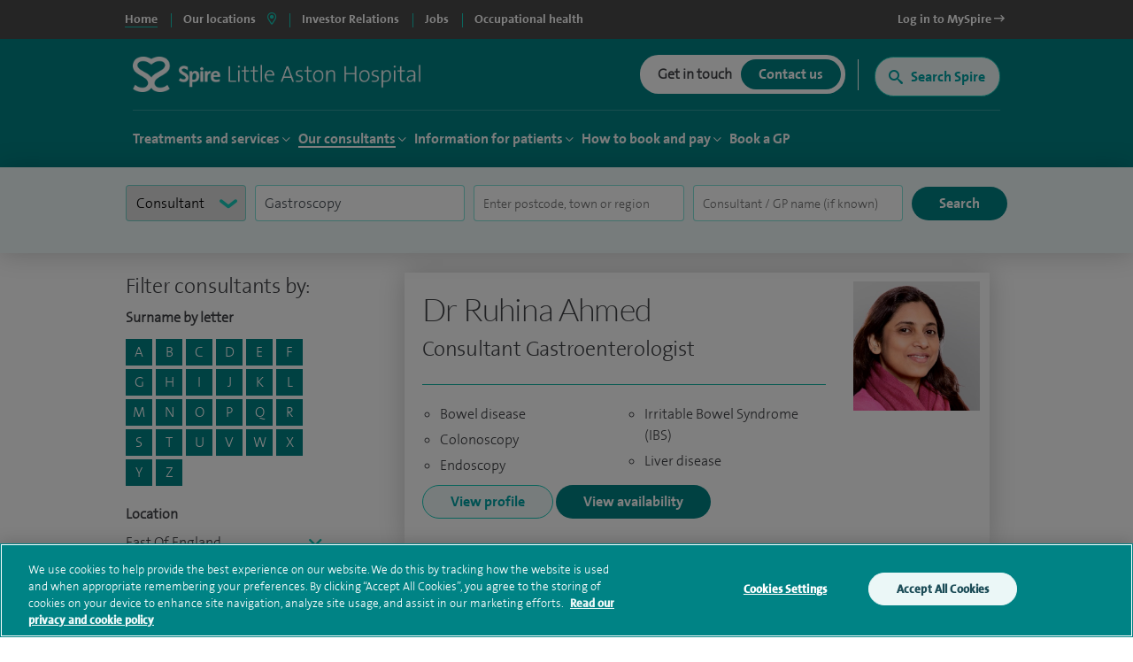

--- FILE ---
content_type: text/html; charset=utf-8
request_url: https://www.spirehealthcare.com/spire-little-aston-hospital/consultants/profiles/?filterConsultantType=consultant&filterTreatmentSpeciality=Gastroscopy
body_size: 23489
content:


<!doctype html>
<html class="no-js" lang="en">

<head>

    <meta charset="utf-8">
    <meta http-equiv="X-UA-Compatible" content="IE=edge">
    <meta name="viewport" content="width=device-width, initial-scale=1">
    <meta name="facebook-domain-verification" content="fisorc49gm0s1yc6eolc6h3r2m975u" />
    <meta name="article:published_time" content="2020-05-01T14:59:07Z" />
    <meta name="Last-Modified" content="2020-05-01T14:59:07Z" />

        <!-- OneTrust Cookies Consent Notice start for www.spirehealthcare.com -->
        <script src=https://cdn-ukwest.onetrust.com/scripttemplates/otSDKStub.js type="text/javascript" charset="UTF-8" data-domain-script="3f83295e-2731-4371-bfd6-d8004e7d0dfe"></script>
        <script type="text/javascript" src="/dist/js/libs/oneTrust.js"></script>
        <!-- OneTrust Cookies Consent Notice end for www.spirehealthcare.com -->

        <!-- BEGIN LivePerson Monitor. -->
        <script type="text/javascript" src="/dist/js/libs/liveperson.js"></script>
        <!-- END LivePerson Monitor. -->

    <script>

    var dataLayer = [{
            'webId' : '',
            'enquiryType': '',
            'fundingType': '',
            'marketingOptIn': '',
            'hospital': ''
        }];

</script>


    <link rel="dns-prefetch" href="//www.googleoptimize.com">
    <link rel="dns-prefetch" href="//www.googletagmanager.com">
    <link rel="dns-prefetch" href="//www.google-analytics.com">
    <link rel="dns-prefetch" href="//www.google.com">
    <link rel="dns-prefetch" href="//maps.googleapis.com">
    <link href="//insights.hotjar.com">
    <link href="//script.hotjar.com">
    <link href="//connect.facebook.net">
    <link href="//ict.infinity-tracking.net">
    <link rel="dns-prefetch" href="//shcthfw01.gb.spire.ads">
    <link rel="dns-prefetch" href="//maps.gstatic.com">
    <link rel="dns-prefetch" href="//www.gstatic.com">
    <link rel="dns-prefetch" href="//fonts.gstatic.com">

    <link rel="preconnect" href="//www.spirehealthcare.com/dist/images/backgrounds/BgShapes_Reduced.png" />
    <link rel="preconnect" href="https://fontawesome.com" />

    <script src="https://www.googleoptimize.com/optimize.js?id=GTM-565LFT"></script>
    
<style>
    .async-hide {
        opacity: 0 !important
    }
</style>
<script>
    (function (a, s, y, n, c, h, i, d, e) {
    s.className += ' ' + y; h.start = 1 * new Date;
        h.end = i = function () { s.className = s.className.replace(RegExp(' ?' + y), '') };
        (a[n] = a[n] || []).hide = h; setTimeout(function () { i(); h.end = null }, c); h.timeout = c;
    })(window, document.documentElement, 'async-hide', 'dataLayer', 4000,
        { 'GTM-565LFT': true });
</script>

<!-- Google Tag Manager LDM -->
<script>
    (function (w, d, s, l, i) {
        w[l] = w[l] || []; w[l].push({
            'gtm.start':
                new Date().getTime(), event: 'gtm.js'
        }); var f = d.getElementsByTagName(s)[0],
            j = d.createElement(s), dl = l != 'dataLayer' ? '&l=' + l : ''; j.async = true; j.src =
                '//www.googletagmanager.com/gtm.js?id=' + i + dl; f.parentNode.insertBefore(j, f);
    })(window, document, 'script', 'dataLayer', 'GTM-565LFT');
</script>
<!-- End Google Tag Manager -->
    



    



<title>Consultant A-Z</title>
<meta name="pageTitle" content="Consultant Profiles | Little Aston Hospital | Spire Healthcare">
<meta name="description" content="Spire Little Aston Hospital consultants. If you already have a consultant’s name in mind, find out more about them here.">
<meta name="pageType" content="">
<meta name="hospitalId" content="18232">
<meta name="documentType" content="HospitalConsultantAZ">




        <link href="https://www.spirehealthcare.com/spire-little-aston-hospital/consultants/profiles/" rel="canonical" />



    <script type='application/ld+json'>
        {
  "@context": "http://www.schema.org",
  "@type": "Hospital",
  "name": "Spire Little Aston Hospital",
  "url": "https://www.spirehealthcare.com/spire-little-aston-hospital/",
  "sameAs": [
    "https://www.facebook.com/SpireLittleAston/",
    "https://www.linkedin.com/company/spire-healthcare",
    "https://www.youtube.com/channel/UCr5W5w-x4lkSXEqsX2LQWeg",
    "https://twitter.com/SpireLAston?lang=en",
    "https://en.wikipedia.org/wiki/Spire_Healthcare"
  ],
  "logo": "https://www.spirehealthcare.com/media/14758/spire-healthcare-logo-square-jpeg.jpg",
  "image": "https://www.spirehealthcare.com/media/8753/img_0298.jpg",
  "description": "Our aim at Spire Little Aston is to bring together the best people who are dedicated to developing excellent clinical environments and delivering the highest quality patient care. We constantly invest in our people, facilities and equipment to ensure our patients receive a high standard of care.",
  "address": {
    "@type": "PostalAddress",
    "streetAddress": "Little Aston Hall Drive",
    "addressLocality": "Sutton Coldfield",
    "addressRegion": "West Midlands",
    "postalCode": "B74 3UP",
    "addressCountry": "United Kingdom"
  },
  "geo": {
    "@type": "GeoCoordinates",
    "latitude": "52.599642",
    "longitude": "-1.87579"
  },
  "hasMap": "https://www.google.co.uk/maps/place/Spire+Little+Aston+Hospital/@52.599176,-1.8779647,17z/data=!3m1!4b1!4m5!3m4!1s0x4870a41cd6730095:0x77f43ddc5897ba23!8m2!3d52.599176!4d-1.875776",
  "openingHours": "Mo 08:00-20:00 Tu 08:00-20:00 We 08:00-20:00 Th 08:00-20:00 Fr 08:00-20:00 Sa 08:00-13:00 Su Closed",
  "contactPoint": {
    "@type": "ContactPoint",
    "telephone": "+441213532444",
    "contactType": "customer service, technical support, billing support, bill payment, sales, reservations, emergency"
  }
};
    </script>








    

    


    

    <script type="text/javascript" src="/dist/js/libs/modernizr.min.js"></script>



    <script src="https://www.google.com/recaptcha/api.js?render=6Lfv8L4aAAAAADdoYWGtlR_QIqEIcWcfX67yepp0"></script>

    <link rel="icon" type="image/png" href="/dist/images/favicon/favicon-32x32.png" sizes="32x32">
    <link rel="icon" type="image/png" href="/dist/images/favicon/favicon-194x194.png" sizes="194x194">
    <link rel="icon" type="image/png" href="/dist/images/favicon/favicon-96x96.png" sizes="96x96">
    <link rel="icon" type="image/png" href="/dist/images/favicon/favicon-16x16.png" sizes="16x16">

    <link href="/bundles/styles/?v=-EhK97QhCHejVPl8JkUcC0S2dOHECOQxRbf4OOJn5D41" rel="stylesheet"/>


    <script>
      (function(i,n,f,t,y,x,z) {
        y=i._its=function(){return y.queue.push(arguments)};y.version='2.0';y.queue=[];z=n.createElement(f);z.async=!0;z.src=t;x=n.getElementsByTagName(f)[0];x.parentNode.insertBefore(z,x)})(window, document,'script','https://script.infinity-tracking.com/infinitytrack.js?i=2281');
      window.uniqueId||(window.uniqueId=([1e7]+1e3+4e3+8e3+1e11).replace(/[018]/g,function(e){return(e^crypto.getRandomValues(new Uint8Array(1))[0]&15>>e/4).toString(16)}));
      var fbqProxy,_fbq,uuid=window.uniqueId,fbqHandler={get:function(e,i){return Reflect.get.apply(Reflect,arguments)},apply:function(e,i,n){return'init'===n[0]&&(_its('setVariable','fb_pid',n[1]),_its('setVariable','fb_uuid',uuid),n[2]?n[2].external_id=uuid:n.push({external_id:uuid})),e.apply(i,n)}};window.fbq&&(_fbq=window.fbq),Object.defineProperty(window,'fbq',{get:function(){return fbqProxy},set:function(e){fbqProxy=new Proxy(e,fbqHandler)}}),_fbq&&(window.fbq=_fbq);
      window._its('init', '2281');
      window._its('track');
    </script>



    
    
    <!-- Start webtrends-optimize -->
<script type="text/javascript" src="//c.webtrends-optimize.com/acs/accounts/03718cc6-8c2e-4ce6-81ed-e73d2d19e3d3/js/wt.js"></script>
<!-- End webtrends-optimize -->

    <style>
        :focus-visible {
            outline: -webkit-focus-ring-color auto 1px;
        }
    </style>

    


    

    <style>
        .grecaptcha-badge {
            visibility: hidden;
        }
    </style>

</head>

<body class=" body--hospital body--p2" data-id="18232" data-hospital-id="18232" data-hospital-name="Spire Little Aston Hospital" data-treatment-id="0" data-treatment-name="" data-content="54947" data-dtype="hospitalconsultantaz" data-design="P2Template">    

    
    <div class="disableSite"></div>

    
<!-- Google Tag Manager -->
<noscript>
    <iframe src="//www.googletagmanager.com/ns.html?id=GTM-565LFT" height="0" width="0" style="display:none;visibility:hidden"></iframe>
</noscript>

<!-- End Google Tag Manager -->
<!-- Double Click tagging - Creation date: 03/20/2018 -->



    <!--  site-container -->
    <div class="site-container">
        <input type="hidden" id="enableChat" value="True" />
        <input type="hidden" id="funnelbackDomain" value="https://spire-search.clients.uk.funnelback.com" />
        <input type="hidden" id="funnelbackCollection" value="spire~sp-main-search" />
        <input type="hidden" id="enablePmiCobps" value="true" />
        <input type="hidden" id="recaptchKey" value="6Lfv8L4aAAAAADdoYWGtlR_QIqEIcWcfX67yepp0" />

        
        




        

<div id="sitetitle"></div>

<header class="site-header js-site-header site-header--hospital " data-fix-header="False" data-herocolour="">





<section class="site-header__top-menu js-site-header__top-menu">
    <div class="inner-area remove-padding">
        <nav aria-label="primary">
            <ul class="site-header__top-menu__list">
                <li class="site-header__top-menu__item--selected site-header__top-menu__item no-left-border"><a href="//www.spirehealthcare.com/" class="top-navigation"><span>Home</span></a></li>
                <li class="site-header__top-menu__item site-header__top-menu__item--toggle js-toggle-site-header__locations site-header__top-menu__item--border js-site-header__top-menu__item--select-hospital">
                    <a href="#" id="locations-button" class="locations-button top-navigation" aria-label="spire hospitals locations">
                        <span>Our locations</span> <i class="fas fa-map-marker-alt" aria-hidden="true"></i>
                    </a>
               </li>
                                <li class=" site-header__top-menu__item js-site-header__top-menu__item site-header__top-menu__item--border">
                                    <a target="_blank" href="https://investors.spirehealthcare.com/home/" class="top-navigation">
                                        <span>Investor Relations </span>
                                    </a>
                                </li>
                                <li class=" site-header__top-menu__item js-site-header__top-menu__item site-header__top-menu__item--border">
                                    <a target="" href="https://elij.fa.em2.oraclecloud.com/hcmUI/CandidateExperience/en/sites/CX" class="top-navigation">
                                        <span>Jobs </span>
                                    </a>
                                </li>
                                <li class=" site-header__top-menu__item js-site-header__top-menu__item site-header__top-menu__item--border">
                                    <a target="_blank" href="https://spireoccupationalhealth.com/" class="top-navigation">
                                        <span>Occupational health </span>
                                    </a>
                                </li>
                        <li class="site-header__top-menu__item site-header__top-menu__item--right js-site-header__top-menu__item">
                            <a target="_blank" href="https://myspire.spirehealthcare.com/" class="top-navigation">
                                <span>Log in to MySpire <i class="fa fa-long-arrow-right" aria-hidden="true"></i></span>
                            </a>
                        </li>

            </ul>
        </nav>
    </div>
</section>
    


<div class="inner-area site-header__locations--wrapper">
    <section class="site-header__locations js-site-header__locations" style="background-color: transparent !important">
        <div class="top-navigation js-top-nav">

            <div class="navigation u-shadow" style="float: left">
                <ul>
<li><a href="#" rel="#tab0" class="top-navigation-region" aria-controls="#tab0" aria-label="Hospitals and clinics in East Of England">East Of England </a></li>
<li><a href="#" rel="#tab1" class="top-navigation-region" aria-controls="#tab1" aria-label="Hospitals and clinics in London">London </a></li>
<li><a href="#" rel="#tab2" class="top-navigation-region" aria-controls="#tab2" aria-label="Hospitals and clinics in Midlands">Midlands </a></li>
<li><a href="#" rel="#tab3" class="top-navigation-region" aria-controls="#tab3" aria-label="Hospitals and clinics in North East &amp; Yorkshire">North East &amp; Yorkshire </a></li>
<li><a href="#" rel="#tab4" class="top-navigation-region" aria-controls="#tab4" aria-label="Hospitals and clinics in North West">North West </a></li>
<li><a href="#" rel="#tab5" class="top-navigation-region" aria-controls="#tab5" aria-label="Hospitals and clinics in Scotland">Scotland </a></li>
<li><a href="#" rel="#tab6" class="top-navigation-region" aria-controls="#tab6" aria-label="Hospitals and clinics in South East">South East </a></li>
<li><a href="#" rel="#tab7" class="top-navigation-region" aria-controls="#tab7" aria-label="Hospitals and clinics in South West">South West </a></li>
<li><a href="#" rel="#tab8" class="top-navigation-region" aria-controls="#tab8" aria-label="Hospitals and clinics in Wales">Wales </a></li>
                </ul>
            </div>

                    <div class="content u-shadow" id="tab0" style="float: left; max-width: 1024px">
                        
                        <div class="body">

                            <ul class="hospitals">
                                <li class="header">
                                    Hospitals
                                </li>
                                    <li>
                                        <span class="hidden InfinityNumber">01223 266900</span>
                                        <span class="hidden data" data-hospital="Cambridge Lea Hospital" data-telephone="01223 266900" data-address="30 New Road,Impington,Cambridge,CB24 9EL"></span>
                                        <a href="/spire-cambridge-lea-hospital/" class="top-navigation-hospital">Cambridge Lea Hospital</a>
                                    </li>
                                    <li>
                                        <span class="hidden InfinityNumber">01277 232525</span>
                                        <span class="hidden data" data-hospital="Hartswood Hospital" data-telephone="01277 232525" data-address="Eagle Way,Brentwood,Essex,CM13 3LE"></span>
                                        <a href="/spire-hartswood-hospital/" class="top-navigation-hospital">Hartswood Hospital</a>
                                    </li>
                                    <li>
                                        <span class="hidden InfinityNumber">01603 456181</span>
                                        <span class="hidden data" data-hospital="Norwich Hospital" data-telephone="01603 456181" data-address="Old Watton Road,Colney,Norwich,NR4 7TD"></span>
                                        <a href="/spire-norwich-hospital/" class="top-navigation-hospital">Norwich Hospital</a>
                                    </li>
                                    <li>
                                        <span class="hidden InfinityNumber">01702 462944</span>
                                        <span class="hidden data" data-hospital="Wellesley Hospital" data-telephone="01702 462944" data-address="Eastern Avenue,Southend-on-Sea,Essex,SS2 4XH"></span>
                                        <a href="/spire-wellesley-hospital/" class="top-navigation-hospital">Wellesley Hospital</a>
                                    </li>

                            </ul>

                            <ul class="clinics" style="display: block">
                                <li class="header">
                                    Clinics and Centres
                                </li>
                                    <li>
                                        <span class="hidden InfinityNumber">01603 456 181</span>
                                        <span class="hidden data" data-hospital="Spire Ella May Barnes Clinic" data-telephone="01603 456 181" data-address="Ella May Barnes Building,Rosalind Franklin Road,Norwich,NR4 7UQ
what3words,///kind.visit.voted"></span>
                                        <a href="/spire-ella-may-barnes-clinic/" class="top-navigation-clinic">Spire Ella May Barnes Clinic</a>
                                    </li>
                                    <li>
                                        <span class="hidden InfinityNumber">01553 605 205</span>
                                        <span class="hidden data" data-hospital="Spire King&#39;s Lynn Clinic " data-telephone="01553 605 205" data-address="Edward Benefer Way,South Wootton,King&#39;s Lynn,PE30 2FQ"></span>
                                        <a href="/spire-kings-lynn-clinic/" class="top-navigation-clinic">Spire King&#39;s Lynn Clinic </a>
                                    </li>
                            </ul>

                            <div class="footer" style="clear:both">
                                <div>
                                    <div class="hospital"></div>
                                    <div class="address"></div>
                                    <div class="telephone">
                                        <a href="" class="contact-group__phone"><i class="fa fa-phone fa-flip-horizontal" aria-hidden="true"></i><span class="InfinityNumber"></span></a>
                                    </div>
                                </div>
                            </div>


                        </div>
                    </div>
                    <div class="content u-shadow" id="tab1" style="float: left; max-width: 1024px">
                        
                        <div class="body">

                            <ul class="hospitals">
                                <li class="header">
                                    Hospitals
                                </li>
                                    <li>
                                        <span class="hidden InfinityNumber">020 8950 9090</span>
                                        <span class="hidden data" data-hospital="Bushey Hospital" data-telephone="020 8950 9090" data-address="Heathbourne Road,Bushey,Hertfordshire,WD23 1RD"></span>
                                        <a href="/spire-bushey-hospital/" class="top-navigation-hospital">Bushey Hospital</a>
                                    </li>
                                    <li>
                                        <span class="hidden InfinityNumber">01582 763 191</span>
                                        <span class="hidden data" data-hospital="Harpenden Hospital" data-telephone="01582 763 191" data-address="Ambrose Lane ,Harpenden ,Hertfordshire ,AL5 4BP"></span>
                                        <a href="/spire-harpenden-hospital/" class="top-navigation-hospital">Harpenden Hospital</a>
                                    </li>
                                    <li>
                                        <span class="hidden InfinityNumber">020 8551 1100</span>
                                        <span class="hidden data" data-hospital="London East Hospital" data-telephone="020 8551 1100" data-address="Roding Lane South,Redbridge,Essex,IG4 5PZ"></span>
                                        <a href="/spire-london-east-hospital/" class="top-navigation-hospital">London East Hospital</a>
                                    </li>
                                    <li>
                                        <span class="hidden InfinityNumber">020 8337 6691</span>
                                        <span class="hidden data" data-hospital="St Anthony&#39;s Hospital" data-telephone="020 8337 6691" data-address="801 London Road,Cheam,Sutton,SM3 9DW"></span>
                                        <a href="/spire-st-anthonys-hospital/" class="top-navigation-hospital">St Anthony&#39;s Hospital</a>
                                    </li>
                                    <li>
                                        <span class="hidden InfinityNumber">01753 662241</span>
                                        <span class="hidden data" data-hospital="Thames Valley Hospital" data-telephone="01753 662241" data-address="Wexham Street,Wexham,Bucks,SL3 6NH"></span>
                                        <a href="/spire-thames-valley-hospital/" class="top-navigation-hospital">Thames Valley Hospital</a>
                                    </li>

                            </ul>

                            <ul class="clinics" style="display: block">
                                <li class="header">
                                    Clinics and Centres
                                </li>
                                    <li>
                                        <span class="hidden InfinityNumber">020 8901 0330</span>
                                        <span class="hidden data" data-hospital="Elstree Cancer Centre" data-telephone="020 8901 0330" data-address="Centennial Park,Unit 710,&#160;Elstree,Borehamwood ,WD6 3SY"></span>
                                        <a href="/elstree-cancer-centre/" class="top-navigation-clinic">Elstree Cancer Centre</a>
                                    </li>
                                    <li>
                                        <span class="hidden InfinityNumber">020 8736 4608</span>
                                        <span class="hidden data" data-hospital="Spire Bushey Diagnostic Centre" data-telephone="020 8736 4608" data-address="290 Centennial Park,Centennial Avenue,Elstree,WD6 3SU"></span>
                                        <a href="/spire-bushey-diagnostic-centre/" class="top-navigation-clinic">Spire Bushey Diagnostic Centre</a>
                                    </li>
                            </ul>

                            <div class="footer" style="clear:both">
                                <div>
                                    <div class="hospital"></div>
                                    <div class="address"></div>
                                    <div class="telephone">
                                        <a href="" class="contact-group__phone"><i class="fa fa-phone fa-flip-horizontal" aria-hidden="true"></i><span class="InfinityNumber"></span></a>
                                    </div>
                                </div>
                            </div>


                        </div>
                    </div>
                    <div class="content u-shadow" id="tab2" style="float: left; max-width: 1024px">
                        
                        <div class="body">

                            <ul class="hospitals">
                                <li class="header">
                                    Hospitals
                                </li>
                                    <li>
                                        <span class="hidden InfinityNumber">0116 2720888</span>
                                        <span class="hidden data" data-hospital="Leicester Hospital" data-telephone="0116 2720888" data-address="Gartree Road,Oadby,Leicester,LE2 2FF"></span>
                                        <a href="/spire-leicester-hospital/" class="top-navigation-hospital">Leicester Hospital</a>
                                    </li>
                                    <li>
                                        <span class="hidden InfinityNumber">0121 353 2444</span>
                                        <span class="hidden data" data-hospital="Little Aston Hospital" data-telephone="0121 353 2444" data-address="Little Aston Hall Drive,Sutton Coldfield,B74 3UP"></span>
                                        <a href="/spire-little-aston-hospital/" class="top-navigation-hospital">Little Aston Hospital</a>
                                    </li>
                                    <li>
                                        <span class="hidden InfinityNumber">0115 937 7800</span>
                                        <span class="hidden data" data-hospital="Nottingham Hospital" data-telephone="0115 937 7800" data-address="Tollerton Lane,Tollerton,Nottingham,NG12 4GA"></span>
                                        <a href="/spire-nottingham-hospital/" class="top-navigation-hospital">Nottingham Hospital</a>
                                    </li>
                                    <li>
                                        <span class="hidden InfinityNumber">0121 704 1451</span>
                                        <span class="hidden data" data-hospital="Parkway Hospital" data-telephone="0121 704 1451" data-address="1 Damson Parkway,Solihull,Birmingham,West Midlands,B91 2PP"></span>
                                        <a href="/spire-parkway-hospital/" class="top-navigation-hospital">Parkway Hospital</a>
                                    </li>
                                    <li>
                                        <span class="hidden InfinityNumber">01905 350003</span>
                                        <span class="hidden data" data-hospital="South Bank Hospital" data-telephone="01905 350003" data-address="139 Bath Road,Worcester,WR5 3YB"></span>
                                        <a href="/spire-south-bank-hospital/" class="top-navigation-hospital">South Bank Hospital</a>
                                    </li>

                            </ul>

                            <ul class="clinics" style="display: block">
                                <li class="header">
                                    Clinics and Centres
                                </li>
                                    <li>
                                        <span class="hidden InfinityNumber">01905 402 547</span>
                                        <span class="hidden data" data-hospital="The Spire Clinic, Droitwich Spa" data-telephone="01905 402 547" data-address="29 Worcester Road,Droitwich Spa,Worcestershire,WR9 8AA"></span>
                                        <a href="/the-spire-clinic-droitwich-spa/" class="top-navigation-clinic">The Spire Clinic, Droitwich Spa</a>
                                    </li>
                            </ul>

                            <div class="footer" style="clear:both">
                                <div>
                                    <div class="hospital"></div>
                                    <div class="address"></div>
                                    <div class="telephone">
                                        <a href="" class="contact-group__phone"><i class="fa fa-phone fa-flip-horizontal" aria-hidden="true"></i><span class="InfinityNumber"></span></a>
                                    </div>
                                </div>
                            </div>


                        </div>
                    </div>
                    <div class="content u-shadow" id="tab3" style="float: left; max-width: 1024px">
                        
                        <div class="body">

                            <ul class="hospitals">
                                <li class="header">
                                    Hospitals
                                </li>
                                    <li>
                                        <span class="hidden InfinityNumber">0114 263 0330</span>
                                        <span class="hidden data" data-hospital="Claremont Hospital" data-telephone="0114 263 0330" data-address="401 Sandygate Road,Sheffield,S10 5UB"></span>
                                        <a href="/spire-claremont-hospital/" class="top-navigation-hospital">Claremont Hospital</a>
                                    </li>
                                    <li>
                                        <span class="hidden InfinityNumber">01422 324000</span>
                                        <span class="hidden data" data-hospital="Elland Hospital" data-telephone="01422 324000" data-address="Elland Lane,Elland,West Yorkshire,HX5 9EB"></span>
                                        <a href="/spire-elland-hospital/" class="top-navigation-hospital">Elland Hospital</a>
                                    </li>
                                    <li>
                                        <span class="hidden InfinityNumber">01482 659471</span>
                                        <span class="hidden data" data-hospital="Hull and East Riding Hospital" data-telephone="01482 659471" data-address="Lowfield Road,Anlaby,East Yorkshire,HU10 7AZ"></span>
                                        <a href="/spire-hull-and-east-riding-hospital/" class="top-navigation-hospital">Hull and East Riding Hospital</a>
                                    </li>
                                    <li>
                                        <span class="hidden InfinityNumber">0113 269 3939</span>
                                        <span class="hidden data" data-hospital="Leeds Hospital" data-telephone="0113 269 3939" data-address="Jackson Ave,Roundhay,Leeds,LS8 1NT"></span>
                                        <a href="/spire-leeds-hospital/" class="top-navigation-hospital">Leeds Hospital</a>
                                    </li>
                                    <li>
                                        <span class="hidden InfinityNumber">01977 518518</span>
                                        <span class="hidden data" data-hospital="Methley Park Hospital" data-telephone="01977 518518" data-address="Methley Lane,Methley,Leeds,LS26 9HG"></span>
                                        <a href="/spire-methley-park-hospital/" class="top-navigation-hospital">Methley Park Hospital</a>
                                    </li>
                                    <li>
                                        <span class="hidden InfinityNumber">0191 415 1272</span>
                                        <span class="hidden data" data-hospital="Washington Hospital" data-telephone="0191 415 1272" data-address="Picktree Lane,Rickleton&#160;,Washington,NE38 9JZ"></span>
                                        <a href="/spire-washington-hospital/" class="top-navigation-hospital">Washington Hospital</a>
                                    </li>

                            </ul>

                            <ul class="clinics" style="display: block">
                                <li class="header">
                                    Clinics and Centres
                                </li>
                                    <li>
                                        <span class="hidden InfinityNumber">01924 410 610 </span>
                                        <span class="hidden data" data-hospital="Spire Dewsbury Clinic" data-telephone="01924 410 610 " data-address="Longlands Consulting Rooms,Cullingworth Street,Dewsbury,West Yorkshire,WF13 4AN"></span>
                                        <a href="/spire-dewsbury-clinic/" class="top-navigation-clinic">Spire Dewsbury Clinic</a>
                                    </li>
                                    <li>
                                        <span class="hidden InfinityNumber">01423 225 560  </span>
                                        <span class="hidden data" data-hospital="Spire Harrogate Clinic" data-telephone="01423 225 560  " data-address="Gardner House,Hornbeam Park,Harrogate,HG2 8NA"></span>
                                        <a href="/spire-harrogate-clinic/" class="top-navigation-clinic">Spire Harrogate Clinic</a>
                                    </li>
                                    <li>
                                        <span class="hidden InfinityNumber">01482 659 471</span>
                                        <span class="hidden data" data-hospital="Spire Hesslewood Clinic" data-telephone="01482 659 471" data-address="Nightingale House,Hesslewood Country Office Park,Ferriby Road, Hessle,HU13 0QF"></span>
                                        <a href="/spire-hesslewood-clinic/" class="top-navigation-clinic">Spire Hesslewood Clinic</a>
                                    </li>
                                    <li>
                                        <span class="hidden InfinityNumber">01482 659 471</span>
                                        <span class="hidden data" data-hospital="Spire Lowfield Clinic" data-telephone="01482 659 471" data-address=""></span>
                                        <a href="/spire-lowfield-clinic/" class="top-navigation-clinic">Spire Lowfield Clinic</a>
                                    </li>
                            </ul>

                            <div class="footer" style="clear:both">
                                <div>
                                    <div class="hospital"></div>
                                    <div class="address"></div>
                                    <div class="telephone">
                                        <a href="" class="contact-group__phone"><i class="fa fa-phone fa-flip-horizontal" aria-hidden="true"></i><span class="InfinityNumber"></span></a>
                                    </div>
                                </div>
                            </div>


                        </div>
                    </div>
                    <div class="content u-shadow" id="tab4" style="float: left; max-width: 1024px">
                        
                        <div class="body">

                            <ul class="hospitals">
                                <li class="header">
                                    Hospitals
                                </li>
                                    <li>
                                        <span class="hidden InfinityNumber">01925 265 000</span>
                                        <span class="hidden data" data-hospital="Cheshire Hospital" data-telephone="01925 265 000" data-address="Fir Tree Close,Stretton,Warrington,Cheshire,WA4 4LU"></span>
                                        <a href="/spire-cheshire-hospital/" class="top-navigation-hospital">Cheshire Hospital</a>
                                    </li>
                                    <li>
                                        <span class="hidden InfinityNumber">01253 394 188</span>
                                        <span class="hidden data" data-hospital="Fylde Coast Hospital" data-telephone="01253 394 188" data-address="St Walburgas Road,Blackpool,Lancashire,FY3 8BP"></span>
                                        <a href="/spire-fylde-coast-hospital/" class="top-navigation-hospital">Fylde Coast Hospital</a>
                                    </li>
                                    <li>
                                        <span class="hidden InfinityNumber">0151 733 7123</span>
                                        <span class="hidden data" data-hospital="Liverpool Hospital" data-telephone="0151 733 7123" data-address="57 Greenbank Road,Liverpool,L18 1HQ"></span>
                                        <a href="/spire-liverpool-hospital/" class="top-navigation-hospital">Liverpool Hospital</a>
                                    </li>
                                    <li>
                                        <span class="hidden InfinityNumber">0161 447 6677</span>
                                        <span class="hidden data" data-hospital="Manchester Hospital" data-telephone="0161 447 6677" data-address="170 Barlow Moor Road,Didsbury,Manchester,M20 2AF
For sat nav please use postcode M20 2ZA"></span>
                                        <a href="/spire-manchester-hospital/" class="top-navigation-hospital">Manchester Hospital</a>
                                    </li>
                                    <li>
                                        <span class="hidden InfinityNumber">0151 648 7000</span>
                                        <span class="hidden data" data-hospital="Murrayfield Hospital Wirral" data-telephone="0151 648 7000" data-address="Holmwood Drive,Thingwall,Wirral,Merseyside,CH61 1AU"></span>
                                        <a href="/spire-murrayfield-hospital-wirral/" class="top-navigation-hospital">Murrayfield Hospital Wirral</a>
                                    </li>
                                    <li>
                                        <span class="hidden InfinityNumber">01625 501 150</span>
                                        <span class="hidden data" data-hospital="Regency Hospital Macclesfield" data-telephone="01625 501 150" data-address="West Street,Macclesfield,Cheshire,SK11 8DW"></span>
                                        <a href="/spire-regency-hospital-macclesfield/" class="top-navigation-hospital">Regency Hospital Macclesfield</a>
                                    </li>

                            </ul>

                            <ul class="clinics" style="display: block">
                                <li class="header">
                                    Clinics and Centres
                                </li>
                                    <li>
                                        <span class="hidden InfinityNumber">0161 447 6700</span>
                                        <span class="hidden data" data-hospital="Spire Kenmore Clinic" data-telephone="0161 447 6700" data-address="Kenmore Medical Centre,60-62 Alderley Road,Wilmslow,SK9 1PA"></span>
                                        <a href="/spire-kenmore-clinic/" class="top-navigation-clinic">Spire Kenmore Clinic</a>
                                    </li>
                                    <li>
                                        <span class="hidden InfinityNumber">0161 927 3878</span>
                                        <span class="hidden data" data-hospital="Spire Manchester Clinic Hale" data-telephone="0161 927 3878" data-address="159 Ashley Road,Hale,Cheshire ,WA15 9SF"></span>
                                        <a href="/spire-manchester-clinic-hale/" class="top-navigation-clinic">Spire Manchester Clinic Hale</a>
                                    </li>
                                    <li>
                                        <span class="hidden InfinityNumber">01925 215 029</span>
                                        <span class="hidden data" data-hospital="Spire Nantwich Clinic" data-telephone="01925 215 029" data-address="Nantwich Health Centre ,Church View Primary Care Centre ,Beam street ,Nantwich ,Cheshire ,CW5 5NX"></span>
                                        <a href="/spire-nantwich-clinic/" class="top-navigation-clinic">Spire Nantwich Clinic</a>
                                    </li>
                                    <li>
                                        <span class="hidden InfinityNumber">0161 447 6888</span>
                                        <span class="hidden data" data-hospital="The OrthTeam Centre" data-telephone="0161 447 6888" data-address="Ohm Building (Unit 1),Didsbury Technology Park,168 Barlow Moor Road,Manchester,M20 2AF"></span>
                                        <a href="/the-orthteam-centre/" class="top-navigation-clinic">The OrthTeam Centre</a>
                                    </li>
                                    <li>
                                        <span class="hidden InfinityNumber">01829 289 057</span>
                                        <span class="hidden data" data-hospital="Spire Tarporley Clinic" data-telephone="01829 289 057" data-address="Within Instinct Gym and Wellbeing Centre,78 High Street,Tarporley, Cheshire,CW6 0AT"></span>
                                        <a href="/spire-tarporley-clinic/" class="top-navigation-clinic">Spire Tarporley Clinic</a>
                                    </li>
                            </ul>

                            <div class="footer" style="clear:both">
                                <div>
                                    <div class="hospital"></div>
                                    <div class="address"></div>
                                    <div class="telephone">
                                        <a href="" class="contact-group__phone"><i class="fa fa-phone fa-flip-horizontal" aria-hidden="true"></i><span class="InfinityNumber"></span></a>
                                    </div>
                                </div>
                            </div>


                        </div>
                    </div>
                    <div class="content u-shadow" id="tab5" style="float: left; max-width: 1024px">
                        
                        <div class="body">

                            <ul class="hospitals">
                                <li class="header">
                                    Hospitals
                                </li>
                                    <li>
                                        <span class="hidden InfinityNumber">0131 334 0363</span>
                                        <span class="hidden data" data-hospital="Edinburgh Hospitals, Murrayfield and Shawfair Park" data-telephone="0131 334 0363" data-address="Spire Murrayfield Hospital,122 Corstorphine Road,Edinburgh,EH12 6UD"></span>
                                        <a href="/spire-edinburgh-hospitals-murrayfield-and-shawfair-park/" class="top-navigation-hospital">Edinburgh Hospitals, Murrayfield and Shawfair Park</a>
                                    </li>

                            </ul>

                            <ul class="clinics" style="display: none">
                                <li class="header">
                                    Clinics and Centres
                                </li>
                            </ul>

                            <div class="footer" style="clear:both">
                                <div>
                                    <div class="hospital"></div>
                                    <div class="address"></div>
                                    <div class="telephone">
                                        <a href="" class="contact-group__phone"><i class="fa fa-phone fa-flip-horizontal" aria-hidden="true"></i><span class="InfinityNumber"></span></a>
                                    </div>
                                </div>
                            </div>


                        </div>
                    </div>
                    <div class="content u-shadow" id="tab6" style="float: left; max-width: 1024px">
                        
                        <div class="body">

                            <ul class="hospitals">
                                <li class="header">
                                    Hospitals
                                </li>
                                    <li>
                                        <span class="hidden InfinityNumber">01634 687 166</span>
                                        <span class="hidden data" data-hospital="Alexandra Hospital" data-telephone="01634 687 166" data-address="Impton Lane,Walderslade,Chatham,ME5 9PG"></span>
                                        <a href="/spire-alexandra-hospital/" class="top-navigation-hospital">Alexandra Hospital</a>
                                    </li>
                                    <li>
                                        <span class="hidden InfinityNumber">01252 850 216</span>
                                        <span class="hidden data" data-hospital="Clare Park Hospital" data-telephone="01252 850 216" data-address="Crondall Lane,Farnham,Surrey,GU10 5XX"></span>
                                        <a href="/spire-clare-park-hospital/" class="top-navigation-hospital">Clare Park Hospital</a>
                                    </li>
                                    <li>
                                        <span class="hidden InfinityNumber">0118 958 7676</span>
                                        <span class="hidden data" data-hospital="Dunedin Hospital" data-telephone="0118 958 7676" data-address="Bath Road,Reading,RG1 6NS"></span>
                                        <a href="/spire-dunedin-hospital/" class="top-navigation-hospital">Dunedin Hospital</a>
                                    </li>
                                    <li>
                                        <span class="hidden InfinityNumber">01293 785 511</span>
                                        <span class="hidden data" data-hospital="Gatwick Park Hospital" data-telephone="01293 785 511" data-address="Povey Cross Road,Horley,Surrey,RH6 0BB"></span>
                                        <a href="/spire-gatwick-park-hospital/" class="top-navigation-hospital">Gatwick Park Hospital</a>
                                    </li>
                                    <li>
                                        <span class="hidden InfinityNumber">02392 456 000</span>
                                        <span class="hidden data" data-hospital="Portsmouth Hospital" data-telephone="02392 456 000" data-address="Bartons Road,Havant,PO9 5NP"></span>
                                        <a href="/spire-portsmouth-hospital/" class="top-navigation-hospital">Portsmouth Hospital</a>
                                    </li>
                                    <li>
                                        <span class="hidden InfinityNumber">023 8077 5544</span>
                                        <span class="hidden data" data-hospital="Southampton Hospital" data-telephone="023 8077 5544" data-address="Chalybeate Close,Southampton,SO16 6UY"></span>
                                        <a href="/spire-southampton-hospital/" class="top-navigation-hospital">Southampton Hospital</a>
                                    </li>
                                    <li>
                                        <span class="hidden InfinityNumber">01273 828120</span>
                                        <span class="hidden data" data-hospital="Montefiore Hospital" data-telephone="01273 828120" data-address="2 Montefiore Road,Hove,East Sussex,BN3 1RD"></span>
                                        <a href="/the-montefiore-hospital/" class="top-navigation-hospital">Montefiore Hospital</a>
                                    </li>

                            </ul>

                            <ul class="clinics" style="display: block">
                                <li class="header">
                                    Clinics and Centres
                                </li>
                                    <li>
                                        <span class="hidden InfinityNumber"> 023 807 64348 </span>
                                        <span class="hidden data" data-hospital="Spire Western Docks Clinic" data-telephone=" 023 807 64348 " data-address="Spire Western Docks Clinic,Auckland Road,Millbrook,Southampton ,SO15 0SD"></span>
                                        <a href="/spire-western-docks-clinic/" class="top-navigation-clinic">Spire Western Docks Clinic</a>
                                    </li>
                            </ul>

                            <div class="footer" style="clear:both">
                                <div>
                                    <div class="hospital"></div>
                                    <div class="address"></div>
                                    <div class="telephone">
                                        <a href="" class="contact-group__phone"><i class="fa fa-phone fa-flip-horizontal" aria-hidden="true"></i><span class="InfinityNumber"></span></a>
                                    </div>
                                </div>
                            </div>


                        </div>
                    </div>
                    <div class="content u-shadow" id="tab7" style="float: left; max-width: 1024px">
                        
                        <div class="body">

                            <ul class="hospitals">
                                <li class="header">
                                    Hospitals
                                </li>
                                    <li>
                                        <span class="hidden InfinityNumber">0117 980 4000</span>
                                        <span class="hidden data" data-hospital="Bristol Hospital" data-telephone="0117 980 4000" data-address="Redland Hill,Durdham Down,Bristol,BS6 6UT"></span>
                                        <a href="/spire-bristol-hospital/" class="top-navigation-hospital">Bristol Hospital</a>
                                    </li>

                            </ul>

                            <ul class="clinics" style="display: block">
                                <li class="header">
                                    Clinics and Centres
                                </li>
                                    <li>
                                        <span class="hidden InfinityNumber">01454 456500</span>
                                        <span class="hidden data" data-hospital="GenesisCare Bristol" data-telephone="01454 456500" data-address="300 Park Avenue,Aztec West,Almondsbury,Bristol,BS32 4SY"></span>
                                        <a href="/genesiscare-bristol/" class="top-navigation-clinic">GenesisCare Bristol</a>
                                    </li>
                            </ul>

                            <div class="footer" style="clear:both">
                                <div>
                                    <div class="hospital"></div>
                                    <div class="address"></div>
                                    <div class="telephone">
                                        <a href="" class="contact-group__phone"><i class="fa fa-phone fa-flip-horizontal" aria-hidden="true"></i><span class="InfinityNumber"></span></a>
                                    </div>
                                </div>
                            </div>


                        </div>
                    </div>
                    <div class="content u-shadow" id="tab8" style="float: left; max-width: 1024px">
                        
                        <div class="body">

                            <ul class="hospitals">
                                <li class="header">
                                    Hospitals
                                </li>
                                    <li>
                                        <span class="hidden InfinityNumber">029 2073 5515</span>
                                        <span class="hidden data" data-hospital="Cardiff Hospital" data-telephone="029 2073 5515" data-address="Croescadarn Road,Pontprennau,Cardiff,CF23 8XL"></span>
                                        <a href="/spire-cardiff-hospital/" class="top-navigation-hospital">Cardiff Hospital</a>
                                    </li>
                                    <li>
                                        <span class="hidden InfinityNumber">01978 438 478</span>
                                        <span class="hidden data" data-hospital="Yale Hospital" data-telephone="01978 438 478" data-address="Wrexham Technology Park,Croesnewydd Road,Wrexham ,LL13 7YP"></span>
                                        <a href="/spire-yale-hospital/" class="top-navigation-hospital">Yale Hospital</a>
                                    </li>

                            </ul>

                            <ul class="clinics" style="display: block">
                                <li class="header">
                                    Clinics and Centres
                                </li>
                                    <li>
                                        <span class="hidden InfinityNumber">01978 291 306</span>
                                        <span class="hidden data" data-hospital="Spire Yale - Chesney Court Outpatient and Diagnostic Centre" data-telephone="01978 291 306" data-address="Chesney Court,Rhyd Broughton Lane,Wrexham Technology Park,Wrexham LL13 7YP
For sat nav, please use LL13 7YH"></span>
                                        <a href="/spire-yale-chesney-court-outpatient-and-diagnostic-centre/" class="top-navigation-clinic">Spire Yale - Chesney Court Outpatient and Diagnostic Centre</a>
                                    </li>
                                    <li>
                                        <span class="hidden InfinityNumber">01745 828 907</span>
                                        <span class="hidden data" data-hospital="Spire Abergele Clinic" data-telephone="01745 828 907" data-address="Priory House,North Wales Business Park,Abergele,Conwy,LL22 8LJ
what3words.com/jubilant.inert.shrimps"></span>
                                        <a href="/spire-abergele-clinic/" class="top-navigation-clinic">Spire Abergele Clinic</a>
                                    </li>
                            </ul>

                            <div class="footer" style="clear:both">
                                <div>
                                    <div class="hospital"></div>
                                    <div class="address"></div>
                                    <div class="telephone">
                                        <a href="" class="contact-group__phone"><i class="fa fa-phone fa-flip-horizontal" aria-hidden="true"></i><span class="InfinityNumber"></span></a>
                                    </div>
                                </div>
                            </div>


                        </div>
                    </div>


            <div style="clear: both"></div>

        </div>
    </section>
</div>



    <div class="site-header__fixed">
        <section class="site-header__main js-finder " data-type="siteSearch">
                <input type="hidden" name="actionUrl" value="/spire-little-aston-hospital/search/"/>

            <div class="inner-area site-header__main__inner">
                <div class="site-header__main__logo">
                    <a href="//www.spirehealthcare.com/spire-little-aston-hospital/">
                        <img rel="preconnect" src="/media/5827/spire-little-aston-hospital.png" alt="Spire Little Aston Hospital">
                    </a>
                </div>

                            <div class="site-header__contact-group site-header__contact-group--pull-right  ">
                                <div class="contact-group ">
                                        <span class="contact-group__chat">Get in touch</span>
                                    <a target="_blank" style="" href="/contacting-spire/" class="contact-group__button ">Contact us</a>
                                </div>
                            </div>

                        <div class="site-header__main__search-button">
                            <div class="button button--mint-rounded open-overlay-search-button">
                                Search Spire
                            </div>
                        </div>
            </div>
        </section>



<section class="site-header__nav megamenunav  ">
    <div class="site-nav">
        <div class="inner-area inner-area-no-right-padding">
            <div class="site-nav__l1__seperator"></div>
            <nav class="site-nav__l1 js-site-nav" aria-label="primary navigation">
                <ul class="site-nav__list navbar-nav">

                        <li class="site-nav__list__item nav-item">
                                    <a id="navlink-32786" href="#navitem-32786" aria-expanded="true" aria-haspopup="true" aria-controls="navitem-32786" class="  nav-link primary-navigation hasSubNav" aria-label="Treatments and services sub navigation" alt="Treatments and services">Treatments and services</a>

                                    <section class="site-nav__l2 mega-menu" aria-hidden="true" id="navitem-32786" aria-labelledby="navlink-32786">
            <div class="container">
                <div class="mega-menu__container">

                    <div class="mega-menu__inner">
                            <div class="row">
        <div class="col-sm-12">
            <h2 class="mega-menu__title">
                At Spire Little Aston Hospital we offer a full range of treatments, tests and scans
            </h2>
        </div>
    </div>




                        <div class="row">
                                    <div class="col-by-5 mega-menu__column ">
                                        <div class="mega-menu__column-inner ">
        <h3 class="mega-menu__column__title">Specialties</h3>
        <ul class="mega-menu__items">
                <li class="mega-menu__column__item"><a id="navitem-47764" href="/spire-little-aston-hospital/treatments/bones-and-joints/" class="secondary-navigation">Bones and joints</a></li>
                <li class="mega-menu__column__item"><a id="navitem-47736" href="/spire-little-aston-hospital/treatments/cancer-investigations-and-treatments/" class="secondary-navigation">Cancer services</a></li>
                <li class="mega-menu__column__item"><a id="navitem-47741" href="/spire-little-aston-hospital/treatments/eye-surgery-and-treatments/" class="secondary-navigation">Eye surgery and treatments</a></li>
                <li class="mega-menu__column__item"><a id="navitem-63211" href="/spire-little-aston-hospital/treatments/general-surgery/" class="secondary-navigation">General surgery</a></li>
                <li class="mega-menu__column__item"><a id="navitem-150929" href="/spire-little-aston-hospital/treatments/gynaecology/" class="secondary-navigation">Gynaecology</a></li>
                <li class="mega-menu__column__item"><a id="navitem-47759" href="/spire-little-aston-hospital/treatments/mens-health/" class="secondary-navigation">Men&#39;s health</a></li>
                <li class="mega-menu__column__item"><a id="navitem-47767" href="/spire-little-aston-hospital/treatments/scans-and-investigations/" class="secondary-navigation">Scans and investigations</a></li>
                <li class="mega-menu__column__item"><a id="navitem-47771" href="/spire-little-aston-hospital/treatments/weight-loss/" class="secondary-navigation">Weight loss</a></li>
                <li class="mega-menu__column__item"><a id="navitem-47773" href="/spire-little-aston-hospital/treatments/womens-health/" class="secondary-navigation">Women&#39;s health</a></li>
                    </ul>
    <p class="mega-menu__column__button mega-menu__column__button--bottom"><a href='/spire-little-aston-hospital/treatments/overview/' class='button button--green-rounded'>View all</a></p>
                                        </div>
                                    </div>
                                    <div class="col-by-5 mega-menu__column ">
                                        <div class="mega-menu__column-inner ">
        <h3 class="mega-menu__column__title">Treatments</h3>
        <ul class="mega-menu__items">
                <li class="mega-menu__column__item"><a id="navitem-36190" href="/spire-little-aston-hospital/treatments/a-z/back-surgery-spinal-surgery/" class="secondary-navigation">Back surgery</a></li>
                <li class="mega-menu__column__item"><a id="navitem-36225" href="/spire-little-aston-hospital/treatments/a-z/cataract-removal-surgery/" class="secondary-navigation">Cataract removal surgery</a></li>
                <li class="mega-menu__column__item"><a id="navitem-36274" href="/spire-little-aston-hospital/treatments/a-z/hip-replacement-surgery/" class="secondary-navigation">Hip replacement surgery</a></li>
                <li class="mega-menu__column__item"><a id="navitem-36292" href="/spire-little-aston-hospital/treatments/a-z/knee-replacement/" class="secondary-navigation">Knee replacement</a></li>
                <li class="mega-menu__column__item"><a id="navitem-36322" href="/spire-little-aston-hospital/treatments/a-z/prostate-surgery-and-laser-prostate-surgery/" class="secondary-navigation">Prostate surgery</a></li>
                <li class="mega-menu__column__item"><a id="navitem-104936" href="/spire-little-aston-hospital/treatments/spire-little-aston-robotics-centre-of-excellence/" class="secondary-navigation">Robotic joint replacement</a></li>
                <li class="mega-menu__column__item"><a id="navitem-130390" href="/spire-little-aston-hospital/treatments/weight-loss-balloon-allurion/" class="secondary-navigation">Weight loss balloon (Allurion)</a></li>
                    </ul>
    <p class="mega-menu__column__button mega-menu__column__button--bottom"><a href='/spire-little-aston-hospital/treatments/prices/' class='button button--green-rounded'>Prices</a></p>
                                        </div>
                                    </div>
                                    <div class="col-by-5 mega-menu__column ">
                                        <div class="mega-menu__column-inner ">
        <h3 class="mega-menu__column__title">Tests and scans</h3>
        <ul class="mega-menu__items">
                <li class="mega-menu__column__item"><a id="navitem-47723" href="/spire-little-aston-hospital/treatments/blood-tests/" class="secondary-navigation">Blood tests</a></li>
                <li class="mega-menu__column__item"><a id="navitem-36220" href="/spire-little-aston-hospital/treatments/a-z/cardiac-ct-scan-heart-ct/" class="secondary-navigation">Cardiac CT scan</a></li>
                <li class="mega-menu__column__item"><a id="navitem-36232" href="/spire-little-aston-hospital/treatments/a-z/colonoscopy/" class="secondary-navigation">Colonoscopy</a></li>
                <li class="mega-menu__column__item"><a id="navitem-36238" href="/spire-little-aston-hospital/treatments/a-z/ct-scan/" class="secondary-navigation">CT scan</a></li>
                <li class="mega-menu__column__item"><a id="navitem-36246" href="/spire-little-aston-hospital/treatments/a-z/electrocardiogram-ecg/" class="secondary-navigation">Electrocardiogram (ECG)</a></li>
                <li class="mega-menu__column__item"><a id="navitem-36258" href="/spire-little-aston-hospital/treatments/a-z/flexible-sigmoidoscopy/" class="secondary-navigation">Flexible sigmoidoscopy</a></li>
                <li class="mega-menu__column__item"><a id="navitem-36266" href="/spire-little-aston-hospital/treatments/a-z/gastroscopy/" class="secondary-navigation">Gastroscopy</a></li>
                <li class="mega-menu__column__item"><a id="navitem-36309" href="/spire-little-aston-hospital/treatments/a-z/mri-scan-magnetic-resonance-imaging-scan/" class="secondary-navigation">MRI scan</a></li>
                <li class="mega-menu__column__item"><a id="navitem-36348" href="/spire-little-aston-hospital/treatments/a-z/ultrasound-scan/" class="secondary-navigation">Ultrasound scan</a></li>
                <li class="mega-menu__column__item"><a id="navitem-36361" href="/spire-little-aston-hospital/treatments/a-z/x-ray/" class="secondary-navigation">X-ray</a></li>
                    </ul>
                                        </div>
                                    </div>
                                    <div class="col-by-5 mega-menu__column ">
                                        <div class="mega-menu__column-inner ">
        <h3 class="mega-menu__column__title">Other services</h3>
        <ul class="mega-menu__items">
                <li class="mega-menu__column__item"><a id="navitem-132595" href="/spire-little-aston-hospital/treatments/one-stop-breast-clinic/" class="secondary-navigation">One-stop breast clinic</a></li>
                <li class="mega-menu__column__item"><a id="navitem-58524" href="/spire-little-aston-hospital/treatments/physiotherapy/" class="secondary-navigation">Physiotherapy</a></li>
                <li class="mega-menu__column__item"><a id="navitem-125743" href="/spire-little-aston-hospital/treatments/private-gp-services/" class="secondary-navigation">Private GP services</a></li>
                <li class="mega-menu__column__item"><a id="navitem-149471" href="/spire-weight-loss-programme/" class="secondary-navigation">Spire Weight Loss Programme</a></li>
                    </ul>
    <p class="mega-menu__column__button mega-menu__column__button--bottom"><a href='/spire-little-aston-hospital/treatments/a-z/' class='button button--mint-rounded'>View full A-Z</a></p>
                                        </div>
                                    </div>
                                    <div class="col-by-5 mega-menu__column ">
                                        <div class="mega-menu__column-inner ">
    <div class="mega-menu__text ">


        <div class="mega-menu__text__inner">

                <h3>Robotics Centre of Excellence</h3>

                <p>Discover the next generation of hip and knee surgery with Mako</p>


                <p class="mega-menu__text__link">
                    <a id="navitem-0" href='/spire-little-aston-hospital/treatments/spire-little-aston-robotics-centre-of-excellence/' target=&#39;_blank&#39; class='secondary-navigation'>
                        Learn more&nbsp;<i class="fa-ml fal fa-long-arrow-right"></i>
                    </a>
                </p>
        </div>

    </div>
                                        </div>
                                    </div>
                        </div>
                    </div>
                </div>
            </div>
        </section>


                        </li>
                        <li class="site-nav__list__item nav-item">
                                    <a id="navlink-18644" href="#navitem-18644" aria-expanded="true" aria-haspopup="true" aria-controls="navitem-18644" class="is-selected  nav-link primary-navigation hasSubNav" aria-label="Our consultants sub navigation" alt="Our consultants">Our consultants</a>

                                    <section class="site-nav__l2 mega-menu" aria-hidden="true" id="navitem-18644" aria-labelledby="navlink-18644">
            <div class="container">
                <div class="mega-menu__container">

                    <div class="mega-menu__inner">
                            <div class="row">
        <div class="col-sm-12">
            <h2 class="mega-menu__title">
                You can expect outstanding patient care from our talented consultants and dedicated nursing team
            </h2>
        </div>
    </div>




                        <div class="row">
                                    <div class="col-sm-3 mega-menu__column ">
                                        <div class="mega-menu__column-inner ">
        <ul class="mega-menu__items">
                <li class="mega-menu__column__item"><a id="navitem-125363" href="/spire-little-aston-hospital/consultants/consultant-search/" class="secondary-navigation">Find a consultant</a></li>
                    </ul>
                                        </div>
                                    </div>
                                    <div class="col-sm-3 mega-menu__column ">
                                        <div class="mega-menu__column-inner ">
        <ul class="mega-menu__items">
                <li class="mega-menu__column__item"><a id="navitem-55335" href="/spire-little-aston-hospital/consultants/cma-compliance/" class="secondary-navigation">CMA compliance</a></li>
                    </ul>
                                        </div>
                                    </div>
                                    <div class="col-sm-3 mega-menu__column ">
                                        <div class="mega-menu__column-inner ">
        <ul class="mega-menu__items">
                <li class="mega-menu__column__item"><a id="navitem-116093" href="/spire-little-aston-hospital/consultants/how-we-work-with-consultants/" class="secondary-navigation">How we work with consultants</a></li>
                    </ul>
                                        </div>
                                    </div>
                        </div>
                    </div>
                </div>
            </div>
        </section>


                        </li>
                        <li class="site-nav__list__item nav-item">
                                    <a id="navlink-50718" href="#navitem-50718" aria-expanded="true" aria-haspopup="true" aria-controls="navitem-50718" class="  nav-link primary-navigation hasSubNav" aria-label="Information for patients sub navigation" alt="Information for patients">Information for patients</a>

                                    <section class="site-nav__l2 mega-menu" aria-hidden="true" id="navitem-50718" aria-labelledby="navlink-50718">
            <div class="container">
                <div class="mega-menu__container">

                    <div class="mega-menu__inner">
                            <div class="row">
        <div class="col-sm-12">
            <h2 class="mega-menu__title">
                Before visiting us find out more about our approach to looking after you and your loved ones
            </h2>
        </div>
    </div>




                        <div class="row">
                                    <div class="col-sm-3 mega-menu__column ">
                                        <div class="mega-menu__column-inner ">
        <h3 class="mega-menu__column__title">General information</h3>
        <ul class="mega-menu__items">
                <li class="mega-menu__column__item"><a id="navitem-116065" href="/spire-little-aston-hospital/patient-information/about-spire-little-aston-hospital/" class="secondary-navigation">About Spire Little Aston Hospital</a></li>
                <li class="mega-menu__column__item"><a id="navitem-116093" href="/spire-little-aston-hospital/consultants/how-we-work-with-consultants/" class="secondary-navigation">How we work with consultants</a></li>
                <li class="mega-menu__column__item"><a id="navitem-50756" href="/spire-little-aston-hospital/patient-information/our-healthcare-standards/" class="secondary-navigation">Our healthcare standards</a></li>
                <li class="mega-menu__column__item"><a id="navitem-122893" href="/spire-little-aston-hospital/patient-information/patient-notifications/" class="secondary-navigation">Patient notifications</a></li>
                <li class="mega-menu__column__item"><a id="navitem-80976" href="/spire-little-aston-hospital/information-for-patients-of-mr-ian-paterson/" class="secondary-navigation">Information for patients of Mr Ian Paterson</a></li>
                    </ul>
                                        </div>
                                    </div>
                                    <div class="col-sm-3 mega-menu__column ">
                                        <div class="mega-menu__column-inner ">
        <h3 class="mega-menu__column__title">What&#39;s happening?</h3>
        <ul class="mega-menu__items">
                <li class="mega-menu__column__item"><a id="navitem-130174" href="/spire-little-aston-hospital/events/" class="secondary-navigation">Events</a></li>
                <li class="mega-menu__column__item"><a id="navitem-48012" href="/spire-little-aston-hospital/patient-information/news-and-events/" class="secondary-navigation">News</a></li>
                    </ul>
                                        </div>
                                    </div>
                                    <div class="col-sm-3 mega-menu__column ">
                                        <div class="mega-menu__column-inner ">
        <h3 class="mega-menu__column__title">Giving feedback</h3>
        <ul class="mega-menu__items">
                <li class="mega-menu__column__item"><a id="navitem-116827" href="/spire-little-aston-hospital/patient-information/feedback-complaints-and-raising-concerns/" class="secondary-navigation">Feedback, complaints and raising concerns</a></li>
                    </ul>
                                        </div>
                                    </div>
                        </div>
                    </div>
                </div>
            </div>
        </section>


                        </li>
                        <li class="site-nav__list__item nav-item">
                                    <a id="navlink-50684" href="#navitem-50684" aria-expanded="true" aria-haspopup="true" aria-controls="navitem-50684" class="  nav-link primary-navigation hasSubNav" aria-label="How to book and pay sub navigation" alt="How to book and pay">How to book and pay</a>

                                    <section class="site-nav__l2 mega-menu" aria-hidden="true" id="navitem-50684" aria-labelledby="navlink-50684">
            <div class="container">
                <div class="mega-menu__container">

                    <div class="mega-menu__inner">
                            <div class="row">
        <div class="col-sm-12">
            <h2 class="mega-menu__title">
                At Spire Little Aston Hospital we have a variety of options available for funding your treatment and aftercare
            </h2>
        </div>
    </div>




                        <div class="row">
                                    <div class="col-sm-3 mega-menu__column ">
                                        <div class="mega-menu__column-inner ">
        <h3 class="mega-menu__column__title">Funding your treatment</h3>
        <ul class="mega-menu__items">
                <li class="mega-menu__column__item"><a id="navitem-50684" href="/spire-little-aston-hospital/how-to-book/" class="secondary-navigation">How to book and pay</a></li>
                <li class="mega-menu__column__item"><a id="navitem-103536" href="/spire-little-aston-hospital/how-to-book/paying-for-yourself/" class="secondary-navigation">Paying for yourself</a></li>
                <li class="mega-menu__column__item"><a id="navitem-50695" href="/spire-little-aston-hospital/how-to-book/private-health-insurance/" class="secondary-navigation">Private health insurance</a></li>
                <li class="mega-menu__column__item"><a id="navitem-50701" href="/spire-little-aston-hospital/how-to-book/nhs-patients/" class="secondary-navigation">NHS patients</a></li>
                    </ul>
                                        </div>
                                    </div>
                                    <div class="col-sm-3 mega-menu__column ">
                                        <div class="mega-menu__column-inner ">
        <h3 class="mega-menu__column__title">Finance options</h3>
        <ul class="mega-menu__items">
                <li class="mega-menu__column__item"><a id="navitem-50711" href="/spire-little-aston-hospital/how-to-book/medical-loans/" class="secondary-navigation">Medical loans</a></li>
                            <li class="mega-menu__column__item"><a id="navitem-" href="https://inspire.spirehealthcare.com/" target="_blank" class="secondary-navigation">inSpire health insurance</a></li>
        </ul>
                                        </div>
                                    </div>
                        </div>
                    </div>
                </div>
            </div>
        </section>


                        </li>
                        <li class="site-nav__list__item nav-item">
                                <a id="navlink-124090" href="/spire-little-aston-hospital/treatments/private-gp-services/" class=" hide-triangle primary-navigation-hospital" aria-label="Book a GP" alt="Book a GP">Book a GP</a>

                            

                        </li>

                    
                </ul>
            </nav>
        </div>
    </div>
</section>










    </div>
</header>

<header class="site-header-mobile site-header-mobile--hospital js-site-header-mobile ">

    <section class="site-header-mobile__main">
        <div class="site-header-mobile__main__logo">
            <a href="//www.spirehealthcare.com/spire-little-aston-hospital/">
                <img src="/dist/images/site-header/spire.png" alt="Spire Little Aston Hospital">
            </a>

                <div class="site-header-mobile__main__logo__text">
                    <div class="site-header-mobile__main__logo__text__inner">Little Aston Hospital</div>
                </div>

        </div>
        <div class="site-header-mobile__main__alternate-logo">
            <a href="//www.spirehealthcare.com/spire-little-aston-hospital/">
                <img rel="preconnect" src="/media/5827/spire-little-aston-hospital.png" alt="Spire Little Aston Hospital">
            </a>
        </div>

                        <a href="/contacting-spire/" target="_blank" alt="Contact us" class="site-header-mobile__main__contact hide-triangle hide-underline ">
                            <i class="fas fa-comments-alt"></i>
                        </a>
                        <a href="#" class="site-header-mobile__main__search hide-triangle hide-underline open-overlay-search-button">
                            <i class="fas fa-search"></i>
                        </a>
                <a href="#" class="site-header-mobile__main__toggle js-site-nav-mobile-toggle"></a>


    </section>






<section class="site-header-mobile__search--wrapper">
    <div class="js-site-search-mobile">
                <section class="site-header-mobile__search js-site-header__main__search">
                    <form class="site-header-mobile__search__form" action="//www.spirehealthcare.com/spire-little-aston-hospital/search/">
                        <input type="search" name="query" class="site-header-mobile__search__form__field js-site-header__main__search__field" placeholder="Search Spire Little Aston Hospital" autocomplete="off" value="" aria-label="Search the site">
                        <a href="#" class="site-header-mobile__search__reset js-site-header__main__search__reset" title="reset"></a>

                        <button type="submit" class="site-header-mobile__search__form__submit" aria-label="Search the site">
                            <span>Go</span>
                        </button>
                        <div class="site-header-mobile__search__autocomplete js-site-header__main__search__autocomplete">
                            <div class="site-header-mobile__search__autocomplete__warning js-site-header__main__search__autocomplete__prompt">
                                Please type into the search bar above to begin your search
                            </div>
                            <div class="site-header-mobile__search__autocomplete__warning js-site-header__main__search__autocomplete__warning">
                                Please type three or more characters above to begin your search
                            </div>
                            <div class="site-header-mobile__search__autocomplete__results js-site-header__main__search__autocomplete__results">
                            </div>
                        </div>
                    </form>
                </section>
    </div>
</section>


<section class="site-header-mobile__nav">
    <div class="site-nav-mobile js-site-nav-mobile">

            <nav class="site-nav-mobile__l1">
                <ul class="site-nav-mobile__list">

                        <li class="site-nav-mobile__list__item">



                                    <a href="//www.spirehealthcare.com/spire-little-aston-hospital/treatments/" class="primary-navigation-mobile">Treatments</a>


                                    <div class="site-nav-mobile__l2">
            <div class="mega-menu__mobile-items">

                <ul class="mega-menu__mobile-default"><li class="mega-menu__column__item"><a href="/spire-little-aston-hospital/treatments/">Overview</a></li></ul>

                        <h2 class="mega-menu__title">At Spire Little Aston Hospital we offer a full range of treatments, tests and scans</h2>


                

        <h3 class="mega-menu__column__title">Specialties</h3>
        <ul class="mega-menu__items">
                <li class="mega-menu__column__item">
                        <a href="/spire-little-aston-hospital/treatments/bones-and-joints/" class="secondary-navigation-mobile">Bones and joints</a>
                </li>
                <li class="mega-menu__column__item">
                        <a href="/spire-little-aston-hospital/treatments/cancer-investigations-and-treatments/" class="secondary-navigation-mobile">Cancer services</a>
                </li>
                <li class="mega-menu__column__item">
                        <a href="/spire-little-aston-hospital/treatments/eye-surgery-and-treatments/" class="secondary-navigation-mobile">Eye surgery and treatments</a>
                </li>
                <li class="mega-menu__column__item">
                        <a href="/spire-little-aston-hospital/treatments/general-surgery/" class="secondary-navigation-mobile">General surgery</a>
                </li>
                <li class="mega-menu__column__item">
                        <a href="/spire-little-aston-hospital/treatments/gynaecology/" class="secondary-navigation-mobile">Gynaecology</a>
                </li>
                <li class="mega-menu__column__item">
                        <a href="/spire-little-aston-hospital/treatments/mens-health/" class="secondary-navigation-mobile">Men&#39;s health</a>
                </li>
                <li class="mega-menu__column__item">
                        <a href="/spire-little-aston-hospital/treatments/scans-and-investigations/" class="secondary-navigation-mobile">Scans and investigations</a>
                </li>
                <li class="mega-menu__column__item">
                        <a href="/spire-little-aston-hospital/treatments/weight-loss/" class="secondary-navigation-mobile">Weight loss</a>
                </li>
                <li class="mega-menu__column__item">
                        <a href="/spire-little-aston-hospital/treatments/womens-health/" class="secondary-navigation-mobile">Women&#39;s health</a>
                </li>
            
        </ul>
    <p class="mega-menu__column__button clearfix"><a href='/spire-little-aston-hospital/treatments/overview/' class='button button--green-rounded'>View all</a></p>
        <h3 class="mega-menu__column__title">Treatments</h3>
        <ul class="mega-menu__items">
                <li class="mega-menu__column__item">
                        <a href="/spire-little-aston-hospital/treatments/a-z/back-surgery-spinal-surgery/" class="secondary-navigation-mobile">Back surgery</a>
                </li>
                <li class="mega-menu__column__item">
                        <a href="/spire-little-aston-hospital/treatments/a-z/cataract-removal-surgery/" class="secondary-navigation-mobile">Cataract removal surgery</a>
                </li>
                <li class="mega-menu__column__item">
                        <a href="/spire-little-aston-hospital/treatments/a-z/hip-replacement-surgery/" class="secondary-navigation-mobile">Hip replacement surgery</a>
                </li>
                <li class="mega-menu__column__item">
                        <a href="/spire-little-aston-hospital/treatments/a-z/knee-replacement/" class="secondary-navigation-mobile">Knee replacement</a>
                </li>
                <li class="mega-menu__column__item">
                        <a href="/spire-little-aston-hospital/treatments/a-z/prostate-surgery-and-laser-prostate-surgery/" class="secondary-navigation-mobile">Prostate surgery</a>
                </li>
                <li class="mega-menu__column__item">
                        <a href="/spire-little-aston-hospital/treatments/spire-little-aston-robotics-centre-of-excellence/" class="secondary-navigation-mobile">Robotic joint replacement</a>
                </li>
                <li class="mega-menu__column__item">
                        <a href="/spire-little-aston-hospital/treatments/weight-loss-balloon-allurion/" class="secondary-navigation-mobile">Weight loss balloon (Allurion)</a>
                </li>
            
        </ul>
    <p class="mega-menu__column__button clearfix"><a href='/spire-little-aston-hospital/treatments/prices/' class='button button--green-rounded'>Prices</a></p>
        <h3 class="mega-menu__column__title">Tests and scans</h3>
        <ul class="mega-menu__items">
                <li class="mega-menu__column__item">
                        <a href="/spire-little-aston-hospital/treatments/blood-tests/" class="secondary-navigation-mobile">Blood tests</a>
                </li>
                <li class="mega-menu__column__item">
                        <a href="/spire-little-aston-hospital/treatments/a-z/cardiac-ct-scan-heart-ct/" class="secondary-navigation-mobile">Cardiac CT scan</a>
                </li>
                <li class="mega-menu__column__item">
                        <a href="/spire-little-aston-hospital/treatments/a-z/colonoscopy/" class="secondary-navigation-mobile">Colonoscopy</a>
                </li>
                <li class="mega-menu__column__item">
                        <a href="/spire-little-aston-hospital/treatments/a-z/ct-scan/" class="secondary-navigation-mobile">CT scan</a>
                </li>
                <li class="mega-menu__column__item">
                        <a href="/spire-little-aston-hospital/treatments/a-z/electrocardiogram-ecg/" class="secondary-navigation-mobile">Electrocardiogram (ECG)</a>
                </li>
                <li class="mega-menu__column__item">
                        <a href="/spire-little-aston-hospital/treatments/a-z/flexible-sigmoidoscopy/" class="secondary-navigation-mobile">Flexible sigmoidoscopy</a>
                </li>
                <li class="mega-menu__column__item">
                        <a href="/spire-little-aston-hospital/treatments/a-z/gastroscopy/" class="secondary-navigation-mobile">Gastroscopy</a>
                </li>
                <li class="mega-menu__column__item">
                        <a href="/spire-little-aston-hospital/treatments/a-z/mri-scan-magnetic-resonance-imaging-scan/" class="secondary-navigation-mobile">MRI scan</a>
                </li>
                <li class="mega-menu__column__item">
                        <a href="/spire-little-aston-hospital/treatments/a-z/ultrasound-scan/" class="secondary-navigation-mobile">Ultrasound scan</a>
                </li>
                <li class="mega-menu__column__item">
                        <a href="/spire-little-aston-hospital/treatments/a-z/x-ray/" class="secondary-navigation-mobile">X-ray</a>
                </li>
            
        </ul>
        <h3 class="mega-menu__column__title">Other services</h3>
        <ul class="mega-menu__items">
                <li class="mega-menu__column__item">
                        <a href="/spire-little-aston-hospital/treatments/one-stop-breast-clinic/" class="secondary-navigation-mobile">One-stop breast clinic</a>
                </li>
                <li class="mega-menu__column__item">
                        <a href="/spire-little-aston-hospital/treatments/physiotherapy/" class="secondary-navigation-mobile">Physiotherapy</a>
                </li>
                <li class="mega-menu__column__item">
                        <a href="/spire-little-aston-hospital/treatments/private-gp-services/" class="secondary-navigation-mobile">Private GP services</a>
                </li>
                <li class="mega-menu__column__item">
                        <a href="/spire-weight-loss-programme/" class="secondary-navigation-mobile">Spire Weight Loss Programme</a>
                </li>
            
        </ul>
    <p class="mega-menu__column__button clearfix"><a href='/spire-little-aston-hospital/treatments/a-z/' class='button button--mint-rounded'>View full A-Z</a></p>
    <div class="mega-menu__text">

        <div class="mega-menu__text__inner">

                <h3>Robotics Centre of Excellence</h3>

                <p>Discover the next generation of hip and knee surgery with Mako</p>

                <p class="mega-menu__text__link">
                    <a href='/spire-little-aston-hospital/treatments/spire-little-aston-robotics-centre-of-excellence/' target=&#39;_blank&#39; class='secondary-navigation-mobile'>
                        Learn more <i class="fa-ml fal fa-long-arrow-right"></i>
                    </a>
                </p>
        </div>


    </div>

                

            </div>
        </div>


                        </li>
                        <li class="site-nav-mobile__list__item">



                                    <a href="//www.spirehealthcare.com/spire-little-aston-hospital/consultants/" class="primary-navigation-mobile">Consultants</a>


                                    <div class="site-nav-mobile__l2">
            <div class="mega-menu__mobile-items">

                <ul class="mega-menu__mobile-default"><li class="mega-menu__column__item"><a href="/spire-little-aston-hospital/consultants/">Overview</a></li></ul>

                        <h2 class="mega-menu__title">You can expect outstanding patient care from our talented consultants and dedicated nursing team</h2>


                

        <ul class="mega-menu__items">
                <li class="mega-menu__column__item">
                        <a href="/spire-little-aston-hospital/consultants/consultant-search/" class="secondary-navigation-mobile">Find a consultant</a>
                </li>
            
        </ul>
        <ul class="mega-menu__items">
                <li class="mega-menu__column__item">
                        <a href="/spire-little-aston-hospital/consultants/cma-compliance/" class="secondary-navigation-mobile">CMA compliance</a>
                </li>
            
        </ul>
        <ul class="mega-menu__items">
                <li class="mega-menu__column__item">
                        <a href="/spire-little-aston-hospital/consultants/how-we-work-with-consultants/" class="secondary-navigation-mobile">How we work with consultants</a>
                </li>
            
        </ul>

                

            </div>
        </div>


                        </li>
                        <li class="site-nav-mobile__list__item">



                                    <a href="" class="primary-navigation-mobile">Patient information</a>


                                    <div class="site-nav-mobile__l2">
            <div class="mega-menu__mobile-items">

                <ul class="mega-menu__mobile-default"><li class="mega-menu__column__item"><a href="/spire-little-aston-hospital/patient-information/">Overview</a></li></ul>

                        <h2 class="mega-menu__title">Before visiting us find out more about our approach to looking after you and your loved ones</h2>


                

        <h3 class="mega-menu__column__title">General information</h3>
        <ul class="mega-menu__items">
                <li class="mega-menu__column__item">
                        <a href="/spire-little-aston-hospital/patient-information/about-spire-little-aston-hospital/" class="secondary-navigation-mobile">About Spire Little Aston Hospital</a>
                </li>
                <li class="mega-menu__column__item">
                        <a href="/spire-little-aston-hospital/consultants/how-we-work-with-consultants/" class="secondary-navigation-mobile">How we work with consultants</a>
                </li>
                <li class="mega-menu__column__item">
                        <a href="/spire-little-aston-hospital/patient-information/our-healthcare-standards/" class="secondary-navigation-mobile">Our healthcare standards</a>
                </li>
                <li class="mega-menu__column__item">
                        <a href="/spire-little-aston-hospital/patient-information/patient-notifications/" class="secondary-navigation-mobile">Patient notifications</a>
                </li>
                <li class="mega-menu__column__item">
                        <a href="/spire-little-aston-hospital/information-for-patients-of-mr-ian-paterson/" class="secondary-navigation-mobile">Information for patients of Mr Ian Paterson</a>
                </li>
            
        </ul>
        <h3 class="mega-menu__column__title">What&#39;s happening?</h3>
        <ul class="mega-menu__items">
                <li class="mega-menu__column__item">
                        <a href="/spire-little-aston-hospital/events/" class="secondary-navigation-mobile">Events</a>
                </li>
                <li class="mega-menu__column__item">
                        <a href="/spire-little-aston-hospital/patient-information/news-and-events/" class="secondary-navigation-mobile">News</a>
                </li>
            
        </ul>
        <h3 class="mega-menu__column__title">Giving feedback</h3>
        <ul class="mega-menu__items">
                <li class="mega-menu__column__item">
                        <a href="/spire-little-aston-hospital/patient-information/feedback-complaints-and-raising-concerns/" class="secondary-navigation-mobile">Feedback, complaints and raising concerns</a>
                </li>
            
        </ul>

                

            </div>
        </div>


                        </li>
                        <li class="site-nav-mobile__list__item">



                                    <a href="" class="primary-navigation-mobile">How to book</a>


                                    <div class="site-nav-mobile__l2">
            <div class="mega-menu__mobile-items">

                <ul class="mega-menu__mobile-default"><li class="mega-menu__column__item"><a href="/spire-little-aston-hospital/how-to-book/">Overview</a></li></ul>

                        <h2 class="mega-menu__title">At Spire Little Aston Hospital we have a variety of options available for funding your treatment and aftercare</h2>


                

        <h3 class="mega-menu__column__title">Funding your treatment</h3>
        <ul class="mega-menu__items">
                <li class="mega-menu__column__item">
                        <a href="/spire-little-aston-hospital/how-to-book/" class="secondary-navigation-mobile">How to book and pay</a>
                </li>
                <li class="mega-menu__column__item">
                        <a href="/spire-little-aston-hospital/how-to-book/paying-for-yourself/" class="secondary-navigation-mobile">Paying for yourself</a>
                </li>
                <li class="mega-menu__column__item">
                        <a href="/spire-little-aston-hospital/how-to-book/private-health-insurance/" class="secondary-navigation-mobile">Private health insurance</a>
                </li>
                <li class="mega-menu__column__item">
                        <a href="/spire-little-aston-hospital/how-to-book/nhs-patients/" class="secondary-navigation-mobile">NHS patients</a>
                </li>
            
        </ul>
        <h3 class="mega-menu__column__title">Finance options</h3>
        <ul class="mega-menu__items">
                <li class="mega-menu__column__item">
                        <a href="/spire-little-aston-hospital/how-to-book/medical-loans/" class="secondary-navigation-mobile">Medical loans</a>
                </li>
                            <li class="mega-menu__column__item">
                    <a href="https://inspire.spirehealthcare.com/" class="secondary-navigation-mobile">inSpire health insurance</a>
                </li>

        </ul>

                

            </div>
        </div>


                        </li>
                        <li class="site-nav-mobile__list__item">



                                    <a href="/spire-little-aston-hospital/treatments/private-gp-services/" class="primary-navigation-mobile">Book a GP</a>


                            

                        </li>

                </ul>
            </nav>

        <nav class="site-nav-mobile__extra">
            <ul class="site-nav-mobile__list">
                <li class="site-nav-mobile__list__item">
                    <a href="//www.spirehealthcare.com/">Spire homepage</a>
                </li>

                            <li class="site-nav-mobile__list__item"><a target="_blank" href="https://investors.spirehealthcare.com/home/" class="primary-navigation-mobile">Investor Relations</a></li>
                            <li class="site-nav-mobile__list__item"><a target="" href="https://elij.fa.em2.oraclecloud.com/hcmUI/CandidateExperience/en/sites/CX" class="primary-navigation-mobile">Jobs</a></li>
                            <li class="site-nav-mobile__list__item"><a target="" href="//www.spirehealthcare.com/healthcare-professionals/" class="primary-navigation-mobile">Healthcare professionals</a></li>
                            <li class="site-nav-mobile__list__item"><a target="_blank" href="https://spireoccupationalhealth.com/" class="primary-navigation-mobile">Occupational health</a></li>
                        <li class="site-nav-mobile__list__item">
                            <a target="_blank" href="https://myspire.spirehealthcare.com/" class="primary-navigation-mobile">
                                <span>Log in to MySpire</span>
                            </a>
                        </li>

            </ul>
        </nav>
    </div>
</section>
<section class="site-header-mobile__call-to-action">
    <aside class="call-to-action call-to-action--mobile-nav js-contact-mobile ">

        <p>
            Main hospital number
            <br>
            <a href="tel:0121 353 2444" class="call-to-action__tel heading-s InfinityNumber" aria-label="Enquiry telephone number">0121 353 2444</a>
        </p>



        <a href="/spire-little-aston-hospital/enquire/?t=0" class="call-to-action__link call-to-action__link--enquiry js-call-to-action__link--enquiry" aria-label="link to enquiry form">
            Make an enquiry
        </a>
    </aside>
</section>














</header>

<div class="site-header__waypoint"></div>








<!-- Top sliding panel for mobile only-->
<div class="js-multi-top-sliding-panel d-block d-lg-none"></div>
        <div class="search-overlay row no-gutters" style="display: none;">
    <div class="search-container col-12 col-sm-12 col-md-12 col-lg-11 col-xl-10">
        <div id="search-overlay-close" class="">
            <a href="#" class="search-overlay-close-container">
                <i class="fas fa-times"></i>
            </a>
            </div>
        <div class="search-container-input-row row align-items-end">
            <div class="input-container col-12">
                <div class="row no-gutters">
                    <div class="search-container-label col-12">
                        <h3>Search for hospitals, consultants & treatments</h3>
                    </div>
                    <div class="overlay-input-wrapper-text col-12">
                        <div class="overlay-input-icon">
                            <i class="far fa-search fa-xs" aria-hidden="true"></i>
                        </div>
                        <input id="search-overlay-text-input" placeholder="Type your search term here" name="query" class="input" type="text"/>
                        <a href="#" class="u-hover-off" id="clear-search" title="Clear search">
                            <i class="fas fa-times-circle" aria-hidden="true"></i>
                        </a>
                    </div>
                </div>
            </div>
        </div>
        <div class="row">
            <div class="col-12">
                <div class="search-overlay-suggestions-container" style="display: none">
                    <ul id="search-overlay-suggestion-list">
                    </ul>
                </div>
            </div>
        </div>
    </div>
</div>



<!-- display the click to call overlay for mobile, phone number if within opening hours or link to make enquiry otherwise -->



        


<div class="site-content" data-type="consultantsaz">

    

    <div class="wrapper-component consutlantsAz" style="padding-top:0px !important;">
        <div id="consultant-search-form" class="wrapper-component no-top-padding" data-c-name="consultantsearchform">
            <form id="DetailsSearchForm" method="post" action="/spire-little-aston-hospital/consultants/profiles/" onsubmit="searchButton.disabled = true; return true;">
                <div class="container-fluid search-bar-back-color">
                    <div class="row no-gutters u-shadow consultant-search-form u-inner-box-padding">
                        <div class="container">
                            <div class="panel-group">
                                <div class="panel panel-default">
                                    <div class="panel-heading show-panel-mobile">
                                        <a class="accordion-text__header" data-toggle="collapse" href="#collapse1" aria-expanded="true">
                                            <h2>
                                                <span>Search details</span>
                                                <i class="fa fa-chevron-down" aria-label="expand"></i>
                                                <i class="fa fa-chevron-up" aria-label="collapse"></i>
                                            </h2>
                                        </a>
                                    </div>
                                    <div id="collapse1" class="panel-collapse show">
                                        <div class="panel-body">
                                            <div class="row">

                                                <div class="col-12">
                                                    <div class="form-bar form-group">
                                                        <ul class="form-elements">
                                                            <li class="form-element form-element--justify">
                                                                
                                                                
                                                                <div class="select-wrapper">
                                                                    <select class="consutlantsAz--select-wrapper__select" name="consultantType" id="consultantType">
                                                                        <option class="consutlantsAz--option-list" value="consultant">Consultant</option>
                                                                        <option class="consutlantsAz--option-list" value="GP">Private GP</option>

                                                                    </select>
                                                                </div>
                                                                
                                                            </li>
                                                            <li class="form-element form-element--justify">
                                                                <div class="field-inner">
                                                                    <i class="field-inner--error "></i>

                                                                    <input id="treatmentSpecialitySearch" name="filterTreatmentSpeciality" type="search" class="input-text form-control form-control-height" autocomplete="off" placeholder="Treatment or specialty" value="Gastroscopy" />
                                                                </div>
                                                                <div class="error"></div>
                                                            </li>
                                                            <li class="form-element form-element--justify">
                                                                <div class="field-inner">
                                                                    <i class="field-inner--error "></i>
                                                                    <input id="location-finder" name="filterLocation" class="input-text js-location-finder form-control-height" type="search" placeholder="Enter postcode, town or region" value="">
                                                                    <input type="hidden" id="hospital-id" />
                                                                </div>
                                                                <div class="error"></div>
                                                            </li>
                                                            <li class="form-element form-element--justify">
                                                                <div class="field-inner">
                                                                    <i class="field-inner--error "></i>
                                                                    <input id="nameSearch" name="filterName" type="search" class="input-text form-control-height" autocomplete="off" placeholder="Consultant / GP name (if known)" value="" />
                                                                </div>
                                                                <div class="error"></div>
                                                            </li>
                                                            <li class="form-element form-element--no-padding form-element--vertical-center">
                                                                <input id="searchButton" name="searchButton" type="submit" value="Search" class="button button--green-rounded js-consultant-filter-submit" />
                                                            </li>
                                                        </ul>
                                                    </div>
                                                </div>

                                            </div>
                                        </div>

                                    </div>
                                </div>
                            </div>


                        </div>

                    </div>
                </div>
            </form>
        </div>
        <div class="container consultant-search-form__filter-bar">


            <div class="row">

                <div class="col-12 col-lg-3">

                    <div class="accordion-text-p2__container" role="region">
                        <a class="accordion-text__header" data-toggle="collapse" href="#collapsefilter" aria-expanded="true">
                            <h2>
                                <span>Show filters</span>
                                <i class="fa fa-plus" aria-label="expand"></i>
                                <i class="fa fa-minus" aria-label="collapse"></i>
                            </h2>
                        </a>
                        <div id="collapsefilter" class="panel-collapse show">
                            <form id="filterConsultants" class="form-group">
                                <input type="hidden" name="actionUrl" value="/spire-little-aston-hospital/consultants/profiles/" />

                                <aside>
                                    <h3 class="medium">Filter consultants by:</h3>
                                </aside>
                                <aside class="consutlantsAz--filter--block hideBookable">
                                    <label class="small-bold">
                                        View availability
                                    </label>
                                    <div class="toggle-switch">
                                        <span class="yes">Yes</span>
                                        <span>
                                            <!-- Rounded switch -->
                                            <label class="switch">
                                                <input id="filterByBookable" name="filterByBookable" type="checkbox"  value="false" checked="checked">
                                                <span class="slider round"></span>
                                            </label>
                                        </span>
                                        <span class="no">No</span>
                                    </div>
                                </aside>
                                <aside class="aZFilter consutlantsAz--filter--block">
                                    <label class="small-bold">
                                        Surname by letter
                                    </label>
                                    <ul id="filterNameByLetter">
                                            <li>
                                                    <input class="radio-custom" type="radio" name="filterByLetter" id="az-A" value="A" />

                                                <label for="az-A">A</label>
                                                <input type="hidden" id="filterLetter" name="filterLetter" value="" />
                                                <a href="#"></a>
                                            </li>
                                            <li>
                                                    <input class="radio-custom" type="radio" name="filterByLetter" id="az-B" value="B" />

                                                <label for="az-B">B</label>
                                                <input type="hidden" id="filterLetter" name="filterLetter" value="" />
                                                <a href="#"></a>
                                            </li>
                                            <li>
                                                    <input class="radio-custom" type="radio" name="filterByLetter" id="az-C" value="C" />

                                                <label for="az-C">C</label>
                                                <input type="hidden" id="filterLetter" name="filterLetter" value="" />
                                                <a href="#"></a>
                                            </li>
                                            <li>
                                                    <input class="radio-custom" type="radio" name="filterByLetter" id="az-D" value="D" />

                                                <label for="az-D">D</label>
                                                <input type="hidden" id="filterLetter" name="filterLetter" value="" />
                                                <a href="#"></a>
                                            </li>
                                            <li>
                                                    <input class="radio-custom" type="radio" name="filterByLetter" id="az-E" value="E" />

                                                <label for="az-E">E</label>
                                                <input type="hidden" id="filterLetter" name="filterLetter" value="" />
                                                <a href="#"></a>
                                            </li>
                                            <li>
                                                    <input class="radio-custom" type="radio" name="filterByLetter" id="az-F" value="F" />

                                                <label for="az-F">F</label>
                                                <input type="hidden" id="filterLetter" name="filterLetter" value="" />
                                                <a href="#"></a>
                                            </li>
                                            <li>
                                                    <input class="radio-custom" type="radio" name="filterByLetter" id="az-G" value="G" />

                                                <label for="az-G">G</label>
                                                <input type="hidden" id="filterLetter" name="filterLetter" value="" />
                                                <a href="#"></a>
                                            </li>
                                            <li>
                                                    <input class="radio-custom" type="radio" name="filterByLetter" id="az-H" value="H" />

                                                <label for="az-H">H</label>
                                                <input type="hidden" id="filterLetter" name="filterLetter" value="" />
                                                <a href="#"></a>
                                            </li>
                                            <li>
                                                    <input class="radio-custom" type="radio" name="filterByLetter" id="az-I" value="I" />

                                                <label for="az-I">I</label>
                                                <input type="hidden" id="filterLetter" name="filterLetter" value="" />
                                                <a href="#"></a>
                                            </li>
                                            <li>
                                                    <input class="radio-custom" type="radio" name="filterByLetter" id="az-J" value="J" />

                                                <label for="az-J">J</label>
                                                <input type="hidden" id="filterLetter" name="filterLetter" value="" />
                                                <a href="#"></a>
                                            </li>
                                            <li>
                                                    <input class="radio-custom" type="radio" name="filterByLetter" id="az-K" value="K" />

                                                <label for="az-K">K</label>
                                                <input type="hidden" id="filterLetter" name="filterLetter" value="" />
                                                <a href="#"></a>
                                            </li>
                                            <li>
                                                    <input class="radio-custom" type="radio" name="filterByLetter" id="az-L" value="L" />

                                                <label for="az-L">L</label>
                                                <input type="hidden" id="filterLetter" name="filterLetter" value="" />
                                                <a href="#"></a>
                                            </li>
                                            <li>
                                                    <input class="radio-custom" type="radio" name="filterByLetter" id="az-M" value="M" />

                                                <label for="az-M">M</label>
                                                <input type="hidden" id="filterLetter" name="filterLetter" value="" />
                                                <a href="#"></a>
                                            </li>
                                            <li>
                                                    <input class="radio-custom" type="radio" name="filterByLetter" id="az-N" value="N" />

                                                <label for="az-N">N</label>
                                                <input type="hidden" id="filterLetter" name="filterLetter" value="" />
                                                <a href="#"></a>
                                            </li>
                                            <li>
                                                    <input class="radio-custom" type="radio" name="filterByLetter" id="az-O" value="O" />

                                                <label for="az-O">O</label>
                                                <input type="hidden" id="filterLetter" name="filterLetter" value="" />
                                                <a href="#"></a>
                                            </li>
                                            <li>
                                                    <input class="radio-custom" type="radio" name="filterByLetter" id="az-P" value="P" />

                                                <label for="az-P">P</label>
                                                <input type="hidden" id="filterLetter" name="filterLetter" value="" />
                                                <a href="#"></a>
                                            </li>
                                            <li>
                                                    <input class="radio-custom" type="radio" name="filterByLetter" id="az-Q" value="Q" />

                                                <label for="az-Q">Q</label>
                                                <input type="hidden" id="filterLetter" name="filterLetter" value="" />
                                                <a href="#"></a>
                                            </li>
                                            <li>
                                                    <input class="radio-custom" type="radio" name="filterByLetter" id="az-R" value="R" />

                                                <label for="az-R">R</label>
                                                <input type="hidden" id="filterLetter" name="filterLetter" value="" />
                                                <a href="#"></a>
                                            </li>
                                            <li>
                                                    <input class="radio-custom" type="radio" name="filterByLetter" id="az-S" value="S" />

                                                <label for="az-S">S</label>
                                                <input type="hidden" id="filterLetter" name="filterLetter" value="" />
                                                <a href="#"></a>
                                            </li>
                                            <li>
                                                    <input class="radio-custom" type="radio" name="filterByLetter" id="az-T" value="T" />

                                                <label for="az-T">T</label>
                                                <input type="hidden" id="filterLetter" name="filterLetter" value="" />
                                                <a href="#"></a>
                                            </li>
                                            <li>
                                                    <input class="radio-custom" type="radio" name="filterByLetter" id="az-U" value="U" />

                                                <label for="az-U">U</label>
                                                <input type="hidden" id="filterLetter" name="filterLetter" value="" />
                                                <a href="#"></a>
                                            </li>
                                            <li>
                                                    <input class="radio-custom" type="radio" name="filterByLetter" id="az-V" value="V" />

                                                <label for="az-V">V</label>
                                                <input type="hidden" id="filterLetter" name="filterLetter" value="" />
                                                <a href="#"></a>
                                            </li>
                                            <li>
                                                    <input class="radio-custom" type="radio" name="filterByLetter" id="az-W" value="W" />

                                                <label for="az-W">W</label>
                                                <input type="hidden" id="filterLetter" name="filterLetter" value="" />
                                                <a href="#"></a>
                                            </li>
                                            <li>
                                                    <input class="radio-custom" type="radio" name="filterByLetter" id="az-X" value="X" />

                                                <label for="az-X">X</label>
                                                <input type="hidden" id="filterLetter" name="filterLetter" value="" />
                                                <a href="#"></a>
                                            </li>
                                            <li>
                                                    <input class="radio-custom" type="radio" name="filterByLetter" id="az-Y" value="Y" />

                                                <label for="az-Y">Y</label>
                                                <input type="hidden" id="filterLetter" name="filterLetter" value="" />
                                                <a href="#"></a>
                                            </li>
                                            <li>
                                                    <input class="radio-custom" type="radio" name="filterByLetter" id="az-Z" value="Z" />

                                                <label for="az-Z">Z</label>
                                                <input type="hidden" id="filterLetter" name="filterLetter" value="" />
                                                <a href="#"></a>
                                            </li>
                                    </ul>
                                </aside>
                                <aside class="consutlantsAz--filter--block">
                                    <label class="small-bold">
                                        Location
                                    </label>
                                    <div class="locationarea">
                                        <input type="hidden" id="filterByLocation" name="filterByLocation" />
                                            <div class="collapse-group">
                                                <div class="inner">
                                                        <input class="togglecheckbox" type="checkbox" id="gp0" /> 
                                                        <label class="title" for="gp0">East Of England</label> 
                                                        <div class="content">
                                                            <div class="checkbox-group">
                                                                <ul>
                                                                        <li>
                                                                                    <input class="locationcb" id="gp0cb0" type="checkbox" value="18197"/>


                                                                            <label for="gp0cb0">Cambridge Lea Hospital</label>
                                                                        </li>
                                                                        <li>
                                                                                    <input class="locationcb" id="gp0cb1" type="checkbox" value="18193"/>


                                                                            <label for="gp0cb1">Hartswood Hospital</label>
                                                                        </li>
                                                                        <li>
                                                                                    <input class="locationcb" id="gp0cb2" type="checkbox" value="18223"/>


                                                                            <label for="gp0cb2">Norwich Hospital</label>
                                                                        </li>
                                                                        <li>
                                                                                    <input class="locationcb" id="gp0cb3" type="checkbox" value="18231"/>


                                                                            <label for="gp0cb3">Wellesley Hospital</label>
                                                                        </li>
                                                                        <li>
                                                                                    <input class="locationcb" id="gp0cb4" type="checkbox" value="146552"/>


                                                                            <label for="gp0cb4">Spire Ella May Barnes Clinic</label>
                                                                        </li>
                                                                        <li>
                                                                                    <input class="locationcb" id="gp0cb5" type="checkbox" value="147059"/>


                                                                            <label for="gp0cb5">Spire King&#39;s Lynn Clinic </label>
                                                                        </li>
                                                                </ul>
                                                            </div>
                                                        </div>

                                                </div>
                                            </div>
                                            <div class="collapse-group">
                                                <div class="inner">
                                                        <input class="togglecheckbox" type="checkbox" id="gp1" /> 
                                                        <label class="title" for="gp1">London</label> 
                                                        <div class="content">
                                                            <div class="checkbox-group">
                                                                <ul>
                                                                        <li>
                                                                                    <input class="locationcb" id="gp1cb0" type="checkbox" value="1257"/>


                                                                            <label for="gp1cb0">Bushey Hospital</label>
                                                                        </li>
                                                                        <li>
                                                                                    <input class="locationcb" id="gp1cb1" type="checkbox" value="18207"/>


                                                                            <label for="gp1cb1">Harpenden Hospital</label>
                                                                        </li>
                                                                        <li>
                                                                                    <input class="locationcb" id="gp1cb2" type="checkbox" value="1267"/>


                                                                            <label for="gp1cb2">London East Hospital</label>
                                                                        </li>
                                                                        <li>
                                                                                    <input class="locationcb" id="gp1cb3" type="checkbox" value="1271"/>


                                                                            <label for="gp1cb3">St Anthony&#39;s Hospital</label>
                                                                        </li>
                                                                        <li>
                                                                                    <input class="locationcb" id="gp1cb4" type="checkbox" value="18226"/>


                                                                            <label for="gp1cb4">Thames Valley Hospital</label>
                                                                        </li>
                                                                        <li>
                                                                                    <input class="locationcb" id="gp1cb5" type="checkbox" value="120268"/>


                                                                            <label for="gp1cb5">Elstree Cancer Centre</label>
                                                                        </li>
                                                                        <li>
                                                                                    <input class="locationcb" id="gp1cb6" type="checkbox" value="119976"/>


                                                                            <label for="gp1cb6">Spire Bushey Diagnostic Centre</label>
                                                                        </li>
                                                                </ul>
                                                            </div>
                                                        </div>

                                                </div>
                                            </div>
                                            <div class="collapse-group">
                                                <div class="inner">
                                                        <input class="togglecheckbox" type="checkbox" id="gp2" /> 
                                                        <label class="title" for="gp2">Midlands</label> 
                                                        <div class="content">
                                                            <div class="checkbox-group">
                                                                <ul>
                                                                        <li>
                                                                                    <input class="locationcb" id="gp2cb0" type="checkbox" value="18215"/>


                                                                            <label for="gp2cb0">Leicester Hospital</label>
                                                                        </li>
                                                                        <li>
                                                                                    <input class="locationcb" id="gp2cb1" type="checkbox" value="18232"/>


                                                                            <label for="gp2cb1">Little Aston Hospital</label>
                                                                        </li>
                                                                        <li>
                                                                                    <input class="locationcb" id="gp2cb2" type="checkbox" value="72433"/>


                                                                            <label for="gp2cb2">Nottingham Hospital</label>
                                                                        </li>
                                                                        <li>
                                                                                    <input class="locationcb" id="gp2cb3" type="checkbox" value="18228"/>


                                                                            <label for="gp2cb3">Parkway Hospital</label>
                                                                        </li>
                                                                        <li>
                                                                                    <input class="locationcb" id="gp2cb4" type="checkbox" value="18239"/>


                                                                            <label for="gp2cb4">South Bank Hospital</label>
                                                                        </li>
                                                                        <li>
                                                                                    <input class="locationcb" id="gp2cb5" type="checkbox" value="119885"/>


                                                                            <label for="gp2cb5">The Spire Clinic, Droitwich Spa</label>
                                                                        </li>
                                                                </ul>
                                                            </div>
                                                        </div>

                                                </div>
                                            </div>
                                            <div class="collapse-group">
                                                <div class="inner">
                                                        <input class="togglecheckbox" type="checkbox" id="gp3" /> 
                                                        <label class="title" for="gp3">North East &amp; Yorkshire</label> 
                                                        <div class="content">
                                                            <div class="checkbox-group">
                                                                <ul>
                                                                        <li>
                                                                                    <input class="locationcb" id="gp3cb0" type="checkbox" value="133682"/>


                                                                            <label for="gp3cb0">Claremont Hospital</label>
                                                                        </li>
                                                                        <li>
                                                                                    <input class="locationcb" id="gp3cb1" type="checkbox" value="18203"/>


                                                                            <label for="gp3cb1">Elland Hospital</label>
                                                                        </li>
                                                                        <li>
                                                                                    <input class="locationcb" id="gp3cb2" type="checkbox" value="18209"/>


                                                                            <label for="gp3cb2">Hull and East Riding Hospital</label>
                                                                        </li>
                                                                        <li>
                                                                                    <input class="locationcb" id="gp3cb3" type="checkbox" value="18212"/>


                                                                            <label for="gp3cb3">Leeds Hospital</label>
                                                                        </li>
                                                                        <li>
                                                                                    <input class="locationcb" id="gp3cb4" type="checkbox" value="18211"/>


                                                                            <label for="gp3cb4">Methley Park Hospital</label>
                                                                        </li>
                                                                        <li>
                                                                                    <input class="locationcb" id="gp3cb5" type="checkbox" value="18235"/>


                                                                            <label for="gp3cb5">Washington Hospital</label>
                                                                        </li>
                                                                        <li>
                                                                                    <input class="locationcb" id="gp3cb6" type="checkbox" value="120108"/>


                                                                            <label for="gp3cb6">Spire Dewsbury Clinic</label>
                                                                        </li>
                                                                        <li>
                                                                                    <input class="locationcb" id="gp3cb7" type="checkbox" value="145197"/>


                                                                            <label for="gp3cb7">Spire Harrogate Clinic</label>
                                                                        </li>
                                                                        <li>
                                                                                    <input class="locationcb" id="gp3cb8" type="checkbox" value="120111"/>


                                                                            <label for="gp3cb8">Spire Hesslewood Clinic</label>
                                                                        </li>
                                                                        <li>
                                                                                    <input class="locationcb" id="gp3cb9" type="checkbox" value="120153"/>


                                                                            <label for="gp3cb9">Spire Lowfield Clinic</label>
                                                                        </li>
                                                                </ul>
                                                            </div>
                                                        </div>

                                                </div>
                                            </div>
                                            <div class="collapse-group">
                                                <div class="inner">
                                                        <input class="togglecheckbox" type="checkbox" id="gp4" /> 
                                                        <label class="title" for="gp4">North West</label> 
                                                        <div class="content">
                                                            <div class="checkbox-group">
                                                                <ul>
                                                                        <li>
                                                                                    <input class="locationcb" id="gp4cb0" type="checkbox" value="18234"/>


                                                                            <label for="gp4cb0">Cheshire Hospital</label>
                                                                        </li>
                                                                        <li>
                                                                                    <input class="locationcb" id="gp4cb1" type="checkbox" value="18191"/>


                                                                            <label for="gp4cb1">Fylde Coast Hospital</label>
                                                                        </li>
                                                                        <li>
                                                                                    <input class="locationcb" id="gp4cb2" type="checkbox" value="18218"/>


                                                                            <label for="gp4cb2">Liverpool Hospital</label>
                                                                        </li>
                                                                        <li>
                                                                                    <input class="locationcb" id="gp4cb3" type="checkbox" value="18221"/>


                                                                            <label for="gp4cb3">Manchester Hospital</label>
                                                                        </li>
                                                                        <li>
                                                                                    <input class="locationcb" id="gp4cb4" type="checkbox" value="18238"/>


                                                                            <label for="gp4cb4">Murrayfield Hospital Wirral</label>
                                                                        </li>
                                                                        <li>
                                                                                    <input class="locationcb" id="gp4cb5" type="checkbox" value="18220"/>


                                                                            <label for="gp4cb5">Regency Hospital Macclesfield</label>
                                                                        </li>
                                                                        <li>
                                                                                    <input class="locationcb" id="gp4cb6" type="checkbox" value="137977"/>


                                                                            <label for="gp4cb6">Spire Kenmore Clinic</label>
                                                                        </li>
                                                                        <li>
                                                                                    <input class="locationcb" id="gp4cb7" type="checkbox" value="119840"/>


                                                                            <label for="gp4cb7">Spire Manchester Clinic Hale</label>
                                                                        </li>
                                                                        <li>
                                                                                    <input class="locationcb" id="gp4cb8" type="checkbox" value="120038"/>


                                                                            <label for="gp4cb8">Spire Nantwich Clinic</label>
                                                                        </li>
                                                                        <li>
                                                                                    <input class="locationcb" id="gp4cb9" type="checkbox" value="119142"/>


                                                                            <label for="gp4cb9">The OrthTeam Centre</label>
                                                                        </li>
                                                                        <li>
                                                                                    <input class="locationcb" id="gp4cb10" type="checkbox" value="132587"/>


                                                                            <label for="gp4cb10">Spire Tarporley Clinic</label>
                                                                        </li>
                                                                </ul>
                                                            </div>
                                                        </div>

                                                </div>
                                            </div>
                                            <div class="collapse-group">
                                                <div class="inner">
                                                        <input class="togglecheckbox" type="checkbox" id="gp5" /> 
                                                        <label class="title" for="gp5">Scotland</label> 
                                                        <div class="content">
                                                            <div class="checkbox-group">
                                                                <ul>
                                                                        <li>
                                                                                    <input class="locationcb" id="gp5cb0" type="checkbox" value="18201"/>


                                                                            <label for="gp5cb0">Edinburgh Hospitals, Murrayfield and Shawfair Park</label>
                                                                        </li>
                                                                </ul>
                                                            </div>
                                                        </div>

                                                </div>
                                            </div>
                                            <div class="collapse-group">
                                                <div class="inner">
                                                        <input class="togglecheckbox" type="checkbox" id="gp6" /> 
                                                        <label class="title" for="gp6">South East</label> 
                                                        <div class="content">
                                                            <div class="checkbox-group">
                                                                <ul>
                                                                        <li>
                                                                                    <input class="locationcb" id="gp6cb0" type="checkbox" value="18200"/>


                                                                            <label for="gp6cb0">Alexandra Hospital</label>
                                                                        </li>
                                                                        <li>
                                                                                    <input class="locationcb" id="gp6cb1" type="checkbox" value="18206"/>


                                                                            <label for="gp6cb1">Clare Park Hospital</label>
                                                                        </li>
                                                                        <li>
                                                                                    <input class="locationcb" id="gp6cb2" type="checkbox" value="18225"/>


                                                                            <label for="gp6cb2">Dunedin Hospital</label>
                                                                        </li>
                                                                        <li>
                                                                                    <input class="locationcb" id="gp6cb3" type="checkbox" value="1263"/>


                                                                            <label for="gp6cb3">Gatwick Park Hospital</label>
                                                                        </li>
                                                                        <li>
                                                                                    <input class="locationcb" id="gp6cb4" type="checkbox" value="18224"/>


                                                                            <label for="gp6cb4">Portsmouth Hospital</label>
                                                                        </li>
                                                                        <li>
                                                                                    <input class="locationcb" id="gp6cb5" type="checkbox" value="18230"/>


                                                                            <label for="gp6cb5">Southampton Hospital</label>
                                                                        </li>
                                                                        <li>
                                                                                    <input class="locationcb" id="gp6cb6" type="checkbox" value="18194"/>


                                                                            <label for="gp6cb6">Montefiore Hospital</label>
                                                                        </li>
                                                                        <li>
                                                                                    <input class="locationcb" id="gp6cb7" type="checkbox" value="147766"/>


                                                                            <label for="gp6cb7">Spire Western Docks Clinic</label>
                                                                        </li>
                                                                </ul>
                                                            </div>
                                                        </div>

                                                </div>
                                            </div>
                                            <div class="collapse-group">
                                                <div class="inner">
                                                        <input class="togglecheckbox" type="checkbox" id="gp7" /> 
                                                        <label class="title" for="gp7">South West</label> 
                                                        <div class="content">
                                                            <div class="checkbox-group">
                                                                <ul>
                                                                        <li>
                                                                                    <input class="locationcb" id="gp7cb0" type="checkbox" value="18195"/>


                                                                            <label for="gp7cb0">Bristol Hospital</label>
                                                                        </li>
                                                                        <li>
                                                                                    <input class="locationcb" id="gp7cb1" type="checkbox" value="120056"/>


                                                                            <label for="gp7cb1">GenesisCare Bristol</label>
                                                                        </li>
                                                                </ul>
                                                            </div>
                                                        </div>

                                                </div>
                                            </div>
                                            <div class="collapse-group">
                                                <div class="inner">
                                                        <input class="togglecheckbox" type="checkbox" id="gp8" /> 
                                                        <label class="title" for="gp8">Wales</label> 
                                                        <div class="content">
                                                            <div class="checkbox-group">
                                                                <ul>
                                                                        <li>
                                                                                    <input class="locationcb" id="gp8cb0" type="checkbox" value="18198"/>


                                                                            <label for="gp8cb0">Cardiff Hospital</label>
                                                                        </li>
                                                                        <li>
                                                                                    <input class="locationcb" id="gp8cb1" type="checkbox" value="18243"/>


                                                                            <label for="gp8cb1">Yale Hospital</label>
                                                                        </li>
                                                                        <li>
                                                                                    <input class="locationcb" id="gp8cb2" type="checkbox" value="136436"/>


                                                                            <label for="gp8cb2">Spire Yale - Chesney Court Outpatient and Diagnostic Centre</label>
                                                                        </li>
                                                                        <li>
                                                                                    <input class="locationcb" id="gp8cb3" type="checkbox" value="140969"/>


                                                                            <label for="gp8cb3">Spire Abergele Clinic</label>
                                                                        </li>
                                                                </ul>
                                                            </div>
                                                        </div>

                                                </div>
                                            </div>

                                    </div>
                                </aside>

                                <aside class="consutlantsAz--filter--block">
                                    <label class="small-bold">
                                        Treatment
                                    </label>
                                    <div class="select-dropdown--container">
                                        <div class="search-dropdown" id="filterByTreatment--wrapper" data-url="Finders/SuggestOnlyTreatments/?filterByTreatmentName=">
                                            <div class="main">
                                                <input type="hidden" id="filterByTreatment" name="filterByTreatment" value="0" />
                                                <select class="search-dropdown--results">
                                                    
                                                </select>
                                            </div>
                                        </div>
                                    </div>
                                </aside>

                                <aside class="consutlantsAz--filter--block">
                                    <label class="small-bold">
                                        Specialty
                                    </label>
                                    <div class="select-dropdown--container">
                                        <div class="search-dropdown" id="filterBySpeciality--wrapper" data-url="Finders/SuggestSpecialties/?filterBySpecialityName=">
                                            <div class="main">
                                                <input type="hidden" id="filterBySpecialty" name="filterBySpecialty" value="0" />
                                                <select class="search-dropdown--results">
                                                    
                                                </select>
                                            </div>
                                        </div>
                                    </div>
                                </aside>

                                <aside class="consutlantsAz--filter--block">
                                    <input id="submitSearch" type="submit" class="button button--green-rounded" value="Apply filters" style="cursor: pointer" />
                                    <input id="resetSearch" type="submit" class="button button--mint-rounded" value="Reset filters" />
                                </aside>


                            </form>
                        </div>
                    </div>
                </div>

                <div class="col-12 col-lg-9">

                    <section class="consultants">
                        <div class="inner-area">

                            <ul class="consultants__list add-padding-mobile-list" style="list-style:none;">


                                    <li>
                                        <div class="row no-gutters consultantBlock u-shadow">
                                            <div class="col-12 order-2 order-lg-1 col-lg-9">
                                                <div class="consultantBlock--inner">
                                                    <h4 class="large">Dr Ruhina Ahmed</h4>
                                                    <label class="medium">Consultant Gastroenterologist</label>
                                                    <hr />
                                                    

                            <div class="consultant-header__text__specialises">

                                
                                    <div class="grid">

                                            <div class="grid__cell unit-1-2--desktop">
                                                <ul>
                                                        <li>Bowel disease</li>
                                                        <li>Colonoscopy</li>
                                                        <li>Endoscopy</li>
                                                </ul>
                                            </div>
                                            <div class="grid__cell unit-1-2--desktop">
                                                <ul>
                                                        <li>Irritable Bowel Syndrome (IBS)</li>
                                                        <li>Liver disease</li>
                                                </ul>
                                            </div>

                                    </div>
                            </div>


                                                    

                                                                        <a href='//www.spirehealthcare.com/spire-little-aston-hospital/consultants/dr-ruhina-ahmed-c6161046/' class="button button--mint-rounded" style="margin-bottom:8px;" tabindex="0">View profile</a>

                                                        <a href='https://appointments.spirehealthcare.com/?c=C6161046' target=_self class="button button--green-rounded" style="" tabindex="0">View availability</a>

                                                </div>
                                            </div>
                                            <div class="col-12 order-1 order-lg-2 col-lg-3 nopadding">
                                                <div class="cropped " style="background-image: url('/media/30923/dr-ruhina-ahmed-fa.jpg'); background-size: cover; background-position: 72% center; background-repeat: no-repeat;">
                                                    <img src="/media/30923/dr-ruhina-ahmed-fa.jpg" class="img-fluid" style="display: none;" loading="lazy"/>
                                                </div>
                                            </div>

                                        </div>

                                    </li>
                                    <li>
                                        <div class="row no-gutters consultantBlock u-shadow">
                                            <div class="col-12 order-2 order-lg-1 col-lg-9">
                                                <div class="consultantBlock--inner">
                                                    <h4 class="large">Dr Ashish Kumar Awasthi</h4>
                                                    <label class="medium">Consultant Gastroenterologist </label>
                                                    <hr />
                                                    

                            <div class="consultant-header__text__specialises">

                                
                                    <div class="grid">

                                            <div class="grid__cell unit-1-2--desktop">
                                                <ul>
                                                        <li>Clinical nutrition</li>
                                                        <li>Inflammatory bowel disease</li>
                                                </ul>
                                            </div>
                                            <div class="grid__cell unit-1-2--desktop">
                                                <ul>
                                                        <li>Irritable bowel syndrome (IBS)</li>
                                                        <li>Liver disease</li>
                                                </ul>
                                            </div>

                                    </div>
                            </div>


                                                    
                                                            <div class="container" style="margin-bottom: 10px;">
                                                                <h3> Also available for:</h3>
                                                                <div class="row no-gutters">
                                                                    
                                                                    <div class="col-12 col-md-12">
                                                                        <p>Virtual consultations: <span style="padding-left: 20px"><i class="fa fa-calendar-check"></i></span> </p>
                                                                    </div>

                                                                </div>
                                                            </div>

                                                                        <a href='//www.spirehealthcare.com/spire-little-aston-hospital/consultants/dr-ashish-kumar-awasthi-c4757186/' class="button button--mint-rounded" style="margin-bottom:8px;" tabindex="0">View profile</a>

                                                        <a href='https://appointments.spirehealthcare.com/?c=C4757186' target=_self class="button button--green-rounded" style="" tabindex="0">View availability</a>

                                                </div>
                                            </div>
                                            <div class="col-12 order-1 order-lg-2 col-lg-3 nopadding">
                                                <div class="cropped " style="background-image: url('/media/23507/28152_1100417_dr-awasthi_consultant-profile_v1.jpg'); background-size: cover; background-position: 72% center; background-repeat: no-repeat;">
                                                    <img src="/media/23507/28152_1100417_dr-awasthi_consultant-profile_v1.jpg" class="img-fluid" style="display: none;" loading="lazy"/>
                                                </div>
                                            </div>

                                        </div>

                                    </li>
                                    <li>
                                        <div class="row no-gutters consultantBlock u-shadow">
                                            <div class="col-12 order-2 order-lg-1 col-lg-9">
                                                <div class="consultantBlock--inner">
                                                    <h4 class="large">Mr Ricardo Camprodon</h4>
                                                    <label class="medium">Consultant General Surgeon</label>
                                                    <hr />
                                                    

                            <div class="consultant-header__text__specialises">

                                
                                    <div class="grid">

                                            <div class="grid__cell unit-1-2--desktop">
                                                <ul>
                                                        <li>Anti-reflux</li>
                                                        <li>Gallbladder problems</li>
                                                </ul>
                                            </div>
                                            <div class="grid__cell unit-1-2--desktop">
                                                <ul>
                                                        <li>Hernia repair</li>
                                                        <li>Pilonidal disease (hair/skin cysts)</li>
                                                </ul>
                                            </div>

                                    </div>
                            </div>


                                                    

                                                                        <a href='//www.spirehealthcare.com/spire-little-aston-hospital/consultants/mr-ricardo-camprodon-c4272355/' class="button button--mint-rounded" style="margin-bottom:8px;" tabindex="0">View profile</a>

                                                        <a href='https://appointments.spirehealthcare.com/?c=C4272355' target=_self class="button button--green-rounded" style="" tabindex="0">View availability</a>

                                                </div>
                                            </div>
                                            <div class="col-12 order-1 order-lg-2 col-lg-3 nopadding">
                                                <div class="cropped " style="background-image: url('/media/27897/2342155-las-mr-ricardo-camprodon_fa.jpg'); background-size: cover; background-position: 72% center; background-repeat: no-repeat;">
                                                    <img src="/media/27897/2342155-las-mr-ricardo-camprodon_fa.jpg" class="img-fluid" style="display: none;" loading="lazy"/>
                                                </div>
                                            </div>

                                        </div>

                                    </li>
                                    <li>
                                        <div class="row no-gutters consultantBlock u-shadow">
                                            <div class="col-12 order-2 order-lg-1 col-lg-9">
                                                <div class="consultantBlock--inner">
                                                    <h4 class="large">Dr Mark Cox</h4>
                                                    <label class="medium">Consultant Gastroenterologist</label>
                                                    <hr />
                                                    

                            <div class="consultant-header__text__specialises">

                                
                                    <div class="grid">

                                            <div class="grid__cell unit-1-2--desktop">
                                                <ul>
                                                        <li>Coeliac disease</li>
                                                        <li>Complex inflammatory bowel disease</li>
                                                        <li>Irritable bowel syndrome (IBS)</li>
                                                </ul>
                                            </div>
                                            <div class="grid__cell unit-1-2--desktop">
                                                <ul>
                                                        <li>Therapeutic endoscopy</li>
                                                        <li>Upper GI cancer treatment</li>
                                                </ul>
                                            </div>

                                    </div>
                            </div>


                                                    
                                                            <div class="container" style="margin-bottom: 10px;">
                                                                <h3> Also available for:</h3>
                                                                <div class="row no-gutters">
                                                                    
                                                                    <div class="col-12 col-md-12">
                                                                        <p>Virtual consultations: <span style="padding-left: 20px"><i class="fa fa-calendar-check"></i></span> </p>
                                                                    </div>

                                                                </div>
                                                            </div>

                                                                        <a href='//www.spirehealthcare.com/spire-little-aston-hospital/consultants/dr-mark-cox-c3170074/' class="button button--mint-rounded" style="margin-bottom:8px;" tabindex="0">View profile</a>

                                                        <a href='https://appointments.spirehealthcare.com/?c=C3170074' target=_self class="button button--green-rounded" style="" tabindex="0">View availability</a>

                                                </div>
                                            </div>
                                            <div class="col-12 order-1 order-lg-2 col-lg-3 nopadding">
                                                <div class="cropped " style="background-image: url('/media/18114/cox_mark_parkway_consultant.jpg'); background-size: cover; background-position: 72% center; background-repeat: no-repeat;">
                                                    <img src="/media/18114/cox_mark_parkway_consultant.jpg" class="img-fluid" style="display: none;" loading="lazy"/>
                                                </div>
                                            </div>

                                        </div>

                                    </li>
                                    <li>
                                        <div class="row no-gutters consultantBlock u-shadow">
                                            <div class="col-12 order-2 order-lg-1 col-lg-9">
                                                <div class="consultantBlock--inner">
                                                    <h4 class="large">Dr Nishant Gautam</h4>
                                                    <label class="medium">Consultant Gastroenterologist and Hepatologist</label>
                                                    <hr />
                                                    

                            <div class="consultant-header__text__specialises">

                                
                                    <div class="grid">

                                            <div class="grid__cell unit-1-2--desktop">
                                                <ul>
                                                        <li>Acid reflux</li>
                                                        <li>Irritable bowel syndrome</li>
                                                        <li>Functional gut disorder</li>
                                                </ul>
                                            </div>
                                            <div class="grid__cell unit-1-2--desktop">
                                                <ul>
                                                        <li>Liver disease</li>
                                                        <li>Pancreatobiliary disorders</li>
                                                </ul>
                                            </div>

                                    </div>
                            </div>


                                                    

                                                                        <a href='//www.spirehealthcare.com/spire-little-aston-hospital/consultants/dr-nishant-gautam-c6069048/' class="button button--mint-rounded" style="margin-bottom:8px;" tabindex="0">View profile</a>

                                                        <a href='https://appointments.spirehealthcare.com/?c=C6069048' target=_self class="button button--green-rounded" style="" tabindex="0">View availability</a>

                                                </div>
                                            </div>
                                            <div class="col-12 order-1 order-lg-2 col-lg-3 nopadding">
                                                <div class="cropped " style="background-image: url('/media/29159/3591497-las-consultant-profile-dr-nishant-gautam_fa_0.jpg'); background-size: cover; background-position: 72% center; background-repeat: no-repeat;">
                                                    <img src="/media/29159/3591497-las-consultant-profile-dr-nishant-gautam_fa_0.jpg" class="img-fluid" style="display: none;" loading="lazy"/>
                                                </div>
                                            </div>

                                        </div>

                                    </li>
                                    <li>
                                        <div class="row no-gutters consultantBlock u-shadow">
                                            <div class="col-12 order-2 order-lg-1 col-lg-9">
                                                <div class="consultantBlock--inner">
                                                    <h4 class="large">Dr Imran Ghanghro</h4>
                                                    <label class="medium">Consultant Gastroenterologist</label>
                                                    <hr />
                                                    

                            <div class="consultant-header__text__specialises">

                                
                                    <div class="grid">

                                            <div class="grid__cell unit-1-2--desktop">
                                                <ul>
                                                        <li>GI motility disorders</li>
                                                        <li>Irritable bowel syndrome (IBS)</li>
                                                </ul>
                                            </div>
                                            <div class="grid__cell unit-1-2--desktop">
                                                <ul>
                                                        <li>Inflammatory bowel disease (IBD)</li>
                                                        <li>Liver and pancreatic diseases</li>
                                                </ul>
                                            </div>

                                    </div>
                            </div>


                                                    
                                                            <div class="container" style="margin-bottom: 10px;">
                                                                <h3> Also available for:</h3>
                                                                <div class="row no-gutters">
                                                                    
                                                                    <div class="col-12 col-md-12">
                                                                        <p>Virtual consultations: <span style="padding-left: 20px"><i class="fa fa-calendar-check"></i></span> </p>
                                                                    </div>

                                                                </div>
                                                            </div>

                                                                        <a href='//www.spirehealthcare.com/spire-little-aston-hospital/consultants/dr-imran-ghanghro-c6093045/' class="button button--mint-rounded" style="margin-bottom:8px;" tabindex="0">View profile</a>

                                                        <a href='https://appointments.spirehealthcare.com/?c=C6093045' target=_self class="button button--green-rounded" style="" tabindex="0">View availability</a>

                                                </div>
                                            </div>
                                            <div class="col-12 order-1 order-lg-2 col-lg-3 nopadding">
                                                <div class="cropped " style="background-image: url('/media/31987/mr-imran-ghanghro_fa.jpg'); background-size: cover; background-position: 72% center; background-repeat: no-repeat;">
                                                    <img src="/media/31987/mr-imran-ghanghro_fa.jpg" class="img-fluid" style="display: none;" loading="lazy"/>
                                                </div>
                                            </div>

                                        </div>

                                    </li>

                            </ul>
                        </div>
                    </section>

                    <section class="pagination pagination--bottom">
                        <div class="inner-area">
                            <div class="grid grid--right">
                                

<div class="grid__cell unit-1-1--desktop" data-content-type="HospitalConsultantAZ">
    <div class="pagination paginationjs"

         >

        <ul class="pagination--links">



            
            <li><span class='selected'>1</span></li><li><a href='//www.spirehealthcare.com/spire-little-aston-hospital/consultants/profiles/2/?filterByLocation=&filterByLetter=&filterName=&filterByTreatment=0&filterByHospital=18232&filterLocation=&filterBySpecialty=0&filterByBookable=false&filterTreatmentSpeciality=Gastroscopy&filterConsultantType=consultant' rel=''>2</a></li>

        </ul>

    </div>
</div>


                            </div>
                        </div>
                    </section>

                </div>

            </div>

        </div>
    </div>
</div>



        



<footer>

    <div class="site-footer">

        <div class="site-footer__top">
            <div class="container">
                <div class="row">
                    <div class="col-12 col-md-3">
                        <div class="site-footer__top__left-logo">
                            <a href="//www.spirehealthcare.com/" class="site-footer__top--mobile">
                                <img class="img-fluid" src="/dist/images/site-header/logo2x.png" alt="Spire Little Aston Hospital">
                            </a>
                        </div>

                            <div class="site-footer__top__social-networking">
                                <div class="social-networking-icons">
                                        <a href="https://twitter.com/SpireLAston" target="_blank" title="https://twitter.com/SpireLAston" aria-label="navigate to https://twitter.com/SpireLAston">
                                            <i class="fab fa-twitter social-networking-icon-rounded" aria-hidden="true">
                                                <span class="sr-only">
                                                    navigate to https://twitter.com/SpireLAston
                                                </span>
                                            </i>
                                        </a>
                                        <a href="https://www.facebook.com/SpireLittleAston/" target="_blank" title="https://www.facebook.com/SpireLittleAston/" aria-label="navigate to https://www.facebook.com/SpireLittleAston/">
                                            <i class="fab fa-facebook social-networking-icon-rounded" aria-hidden="true">
                                                <span class="sr-only">
                                                    navigate to https://www.facebook.com/SpireLittleAston/
                                                </span>
                                            </i>
                                        </a>
                                </div>
                            </div>

                    </div>
                    <div class="col-12 col-md-9">
                        <ul>

                                <li><a target="_blank" href="//www.spirehealthcare.com/healthcare-professionals/">Healthcare professionals</a></li>
                                <li><a target="_blank" href="https://spireconnect.spirehealthcare.com/login/">Spire Connect</a></li>
                                <li><a target="_blank" href="https://investors.spirehealthcare.com/home/">Investor relations</a></li>
                                <li><a target="_blank" href="//www.spirehealthcare.com/ir35/">IR35</a></li>
                                <li><a target="" href="//www.spirehealthcare.com/patient-information/complaints-and-feedback/">Complaints and feedback</a></li>
                                <li><a target="" href="javascript:OneTrust.ToggleInfoDisplay()">Cookie settings</a></li>
                                <li><a target="" href="//www.spirehealthcare.com/accessibility-statement/">Accessibility statement</a></li>
                                <li><a target="" href="//www.spirehealthcare.com/patient-information/safe-patient-pathways/">Our safety measures</a></li>
                                <li><a target="" href="//www.spirehealthcare.com/health-hub/">Health hub</a></li>
                                <li><a target="" href="//www.spirehealthcare.com/pathology/pathology/">Pathology</a></li>
                          
                        </ul>
                    </div>

                </div>
            </div>
            

        </div>

        <div class="site-footer__bottom">
            <div class="container">
                <div class="row site-footer__bottom--wrapper">
                    <div class="col-12 col-md-3">
                        <label class="site-footer__bottom__left-label">&copy; Spire Healthcare Group plc (2026)</label>
                    </div>
                    <div class="col-12 col-md-7">
                        <ul>
                                <li><a target="" href="//www.spirehealthcare.com/legal/terms-and-conditions/">Terms and conditions</a></li>
                                <li><a target="" href="//www.spirehealthcare.com/legal/privacy-policy/">Privacy notice</a></li>
                                <li><a target="_blank" href="https://privacyportal-eu.onetrust.com/webform/9afb4f4d-f20a-40b6-9b14-ec4aa80636ab/e8069d3b-532f-4a05-a625-5821fd651541">Subject access request</a></li>
                                <li><a target="_blank" href="https://investors.spirehealthcare.com/investors/modern-slavery-act-statement/">Modern Slavery Act</a></li>
                                <li><a target="" href="https://www.spirehealthcare.com/healthhubsitemap/">Health hub sitemap</a></li>
                                <li><a target="_self" href="/spire-little-aston-hospital/spire-little-aston-sitemap/">Spire Little Aston Sitemap</a></li>
                        </ul>
                    </div>
                    <div class="col-12 col-md-2 text-md-right">
                            <img src="/media/7055/cqc.png" alt="Care Quality Commission" class="cqc-image img-fluid">
                    </div>
                </div>
            </div>


        </div>

    </div>

</footer>


    </div>
    <!-- // site-container -->

    <div class="loading" id="globalSpinner"><div class="spinner"></div></div>

    <script src="/bundles/scripts/?v=U9PmCEO49-0c3UMMUSd-JLOV8N-P42PimaEvsGiSAxE1"></script>


    <div class="modal fade" id="modal-video" tabindex="-1" role="dialog" aria-hidden="true">
    <div class="modal-dialog" role="document">
        <div class="modal-content">
            <div class="modal-body">
                <button type="button" class="close" data-dismiss="modal" aria-label="Close">
                    <span aria-hidden="true">&times;</span>
                </button>
                <!-- 16:9 aspect ratio -->
                <div class="embed-responsive embed-responsive-16by9">
                    <iframe class="embed-responsive-item" src="" id="video-youtube" allowscriptaccess="always" referrerpolicy="strict-origin-when-cross-origin">></iframe>
                </div>
            </div>

        </div>
    </div>
</div>
    <div id="myModal" class="modal fade bd-example-modal-lg" tabindex="-1" role="dialog" aria-hidden="true">
    <div class="modal-dialog modal-lg" role="document">

        <!-- Modal content-->
        <div class="modal-content">
            <div class="modal-header d-block">
                <div class="d-flex">
                    <h2 class="modal-title"></h2>
                    <button type="button" class="close" data-dismiss="modal" aria-label="Close">
                        <span aria-hidden="true">&times;</span>
                    </button>
                </div>
                <p class="modal-title" style="color:#008385;font-weight:normal;"></p>
            </div>
            <div class="modal-body">
                <p></p>
                <div class="accordion">
                   
                </div>
            </div>
            <div class="modal-footer">
                <button type="button" class="button button--green-rounded" data-dismiss="modal">Close</button>
            </div>
        </div>

    </div>
</div>


    


    <script>

        $(".region-nav a").on("click", function (e) {
            e.preventDefault();
            $(".region a").attr("aria-expanded", "false");
            $(".hospital-nav").hide();
            $(".hospital-nav a").attr("aria-expanded", "false");
            $(".hospital-content").hide();
            $(this).attr("aria-expanded", "true");
            var target = $(this).data("target");
            $(target).show();
            $(target).find("li").first().find("a").trigger('focus');
        });

        $(".hospital-nav a").on("click", function (e) {
            e.preventDefault();
            // set to black and bold
            $(".hospital-nav a").attr("aria-expanded", "false");
            $(".hospital-content").hide();
            $(this).attr("aria-expanded", "true");
            var target = $(this).data("target");
            $(target).show();
        });

    </script>
    
    
    

<div id="layoutFloatingBar">
    <div class="container shadow teal">
        <div class="side-margin row no-gutters no-padding">
            <div class="col-7 title-text">
                How can we help?
            </div>
            <div class="col-5 button-container">

                        <a href="/spire-little-aston-hospital/consultants/consultant-search/" class="button--mint-rounded">
                            Book online
                        </a>
                        <a href="/spire-little-aston-hospital/enquire/" class="button--mint-rounded">
                            Make an enquiry
                        </a>
            </div>
        </div>
    </div>
</div>

    </body>
</html>

--- FILE ---
content_type: text/html; charset=utf-8
request_url: https://www.google.com/recaptcha/api2/anchor?ar=1&k=6Lfv8L4aAAAAADdoYWGtlR_QIqEIcWcfX67yepp0&co=aHR0cHM6Ly93d3cuc3BpcmVoZWFsdGhjYXJlLmNvbTo0NDM.&hl=en&v=N67nZn4AqZkNcbeMu4prBgzg&size=invisible&anchor-ms=20000&execute-ms=30000&cb=97gthos5wpc3
body_size: 48714
content:
<!DOCTYPE HTML><html dir="ltr" lang="en"><head><meta http-equiv="Content-Type" content="text/html; charset=UTF-8">
<meta http-equiv="X-UA-Compatible" content="IE=edge">
<title>reCAPTCHA</title>
<style type="text/css">
/* cyrillic-ext */
@font-face {
  font-family: 'Roboto';
  font-style: normal;
  font-weight: 400;
  font-stretch: 100%;
  src: url(//fonts.gstatic.com/s/roboto/v48/KFO7CnqEu92Fr1ME7kSn66aGLdTylUAMa3GUBHMdazTgWw.woff2) format('woff2');
  unicode-range: U+0460-052F, U+1C80-1C8A, U+20B4, U+2DE0-2DFF, U+A640-A69F, U+FE2E-FE2F;
}
/* cyrillic */
@font-face {
  font-family: 'Roboto';
  font-style: normal;
  font-weight: 400;
  font-stretch: 100%;
  src: url(//fonts.gstatic.com/s/roboto/v48/KFO7CnqEu92Fr1ME7kSn66aGLdTylUAMa3iUBHMdazTgWw.woff2) format('woff2');
  unicode-range: U+0301, U+0400-045F, U+0490-0491, U+04B0-04B1, U+2116;
}
/* greek-ext */
@font-face {
  font-family: 'Roboto';
  font-style: normal;
  font-weight: 400;
  font-stretch: 100%;
  src: url(//fonts.gstatic.com/s/roboto/v48/KFO7CnqEu92Fr1ME7kSn66aGLdTylUAMa3CUBHMdazTgWw.woff2) format('woff2');
  unicode-range: U+1F00-1FFF;
}
/* greek */
@font-face {
  font-family: 'Roboto';
  font-style: normal;
  font-weight: 400;
  font-stretch: 100%;
  src: url(//fonts.gstatic.com/s/roboto/v48/KFO7CnqEu92Fr1ME7kSn66aGLdTylUAMa3-UBHMdazTgWw.woff2) format('woff2');
  unicode-range: U+0370-0377, U+037A-037F, U+0384-038A, U+038C, U+038E-03A1, U+03A3-03FF;
}
/* math */
@font-face {
  font-family: 'Roboto';
  font-style: normal;
  font-weight: 400;
  font-stretch: 100%;
  src: url(//fonts.gstatic.com/s/roboto/v48/KFO7CnqEu92Fr1ME7kSn66aGLdTylUAMawCUBHMdazTgWw.woff2) format('woff2');
  unicode-range: U+0302-0303, U+0305, U+0307-0308, U+0310, U+0312, U+0315, U+031A, U+0326-0327, U+032C, U+032F-0330, U+0332-0333, U+0338, U+033A, U+0346, U+034D, U+0391-03A1, U+03A3-03A9, U+03B1-03C9, U+03D1, U+03D5-03D6, U+03F0-03F1, U+03F4-03F5, U+2016-2017, U+2034-2038, U+203C, U+2040, U+2043, U+2047, U+2050, U+2057, U+205F, U+2070-2071, U+2074-208E, U+2090-209C, U+20D0-20DC, U+20E1, U+20E5-20EF, U+2100-2112, U+2114-2115, U+2117-2121, U+2123-214F, U+2190, U+2192, U+2194-21AE, U+21B0-21E5, U+21F1-21F2, U+21F4-2211, U+2213-2214, U+2216-22FF, U+2308-230B, U+2310, U+2319, U+231C-2321, U+2336-237A, U+237C, U+2395, U+239B-23B7, U+23D0, U+23DC-23E1, U+2474-2475, U+25AF, U+25B3, U+25B7, U+25BD, U+25C1, U+25CA, U+25CC, U+25FB, U+266D-266F, U+27C0-27FF, U+2900-2AFF, U+2B0E-2B11, U+2B30-2B4C, U+2BFE, U+3030, U+FF5B, U+FF5D, U+1D400-1D7FF, U+1EE00-1EEFF;
}
/* symbols */
@font-face {
  font-family: 'Roboto';
  font-style: normal;
  font-weight: 400;
  font-stretch: 100%;
  src: url(//fonts.gstatic.com/s/roboto/v48/KFO7CnqEu92Fr1ME7kSn66aGLdTylUAMaxKUBHMdazTgWw.woff2) format('woff2');
  unicode-range: U+0001-000C, U+000E-001F, U+007F-009F, U+20DD-20E0, U+20E2-20E4, U+2150-218F, U+2190, U+2192, U+2194-2199, U+21AF, U+21E6-21F0, U+21F3, U+2218-2219, U+2299, U+22C4-22C6, U+2300-243F, U+2440-244A, U+2460-24FF, U+25A0-27BF, U+2800-28FF, U+2921-2922, U+2981, U+29BF, U+29EB, U+2B00-2BFF, U+4DC0-4DFF, U+FFF9-FFFB, U+10140-1018E, U+10190-1019C, U+101A0, U+101D0-101FD, U+102E0-102FB, U+10E60-10E7E, U+1D2C0-1D2D3, U+1D2E0-1D37F, U+1F000-1F0FF, U+1F100-1F1AD, U+1F1E6-1F1FF, U+1F30D-1F30F, U+1F315, U+1F31C, U+1F31E, U+1F320-1F32C, U+1F336, U+1F378, U+1F37D, U+1F382, U+1F393-1F39F, U+1F3A7-1F3A8, U+1F3AC-1F3AF, U+1F3C2, U+1F3C4-1F3C6, U+1F3CA-1F3CE, U+1F3D4-1F3E0, U+1F3ED, U+1F3F1-1F3F3, U+1F3F5-1F3F7, U+1F408, U+1F415, U+1F41F, U+1F426, U+1F43F, U+1F441-1F442, U+1F444, U+1F446-1F449, U+1F44C-1F44E, U+1F453, U+1F46A, U+1F47D, U+1F4A3, U+1F4B0, U+1F4B3, U+1F4B9, U+1F4BB, U+1F4BF, U+1F4C8-1F4CB, U+1F4D6, U+1F4DA, U+1F4DF, U+1F4E3-1F4E6, U+1F4EA-1F4ED, U+1F4F7, U+1F4F9-1F4FB, U+1F4FD-1F4FE, U+1F503, U+1F507-1F50B, U+1F50D, U+1F512-1F513, U+1F53E-1F54A, U+1F54F-1F5FA, U+1F610, U+1F650-1F67F, U+1F687, U+1F68D, U+1F691, U+1F694, U+1F698, U+1F6AD, U+1F6B2, U+1F6B9-1F6BA, U+1F6BC, U+1F6C6-1F6CF, U+1F6D3-1F6D7, U+1F6E0-1F6EA, U+1F6F0-1F6F3, U+1F6F7-1F6FC, U+1F700-1F7FF, U+1F800-1F80B, U+1F810-1F847, U+1F850-1F859, U+1F860-1F887, U+1F890-1F8AD, U+1F8B0-1F8BB, U+1F8C0-1F8C1, U+1F900-1F90B, U+1F93B, U+1F946, U+1F984, U+1F996, U+1F9E9, U+1FA00-1FA6F, U+1FA70-1FA7C, U+1FA80-1FA89, U+1FA8F-1FAC6, U+1FACE-1FADC, U+1FADF-1FAE9, U+1FAF0-1FAF8, U+1FB00-1FBFF;
}
/* vietnamese */
@font-face {
  font-family: 'Roboto';
  font-style: normal;
  font-weight: 400;
  font-stretch: 100%;
  src: url(//fonts.gstatic.com/s/roboto/v48/KFO7CnqEu92Fr1ME7kSn66aGLdTylUAMa3OUBHMdazTgWw.woff2) format('woff2');
  unicode-range: U+0102-0103, U+0110-0111, U+0128-0129, U+0168-0169, U+01A0-01A1, U+01AF-01B0, U+0300-0301, U+0303-0304, U+0308-0309, U+0323, U+0329, U+1EA0-1EF9, U+20AB;
}
/* latin-ext */
@font-face {
  font-family: 'Roboto';
  font-style: normal;
  font-weight: 400;
  font-stretch: 100%;
  src: url(//fonts.gstatic.com/s/roboto/v48/KFO7CnqEu92Fr1ME7kSn66aGLdTylUAMa3KUBHMdazTgWw.woff2) format('woff2');
  unicode-range: U+0100-02BA, U+02BD-02C5, U+02C7-02CC, U+02CE-02D7, U+02DD-02FF, U+0304, U+0308, U+0329, U+1D00-1DBF, U+1E00-1E9F, U+1EF2-1EFF, U+2020, U+20A0-20AB, U+20AD-20C0, U+2113, U+2C60-2C7F, U+A720-A7FF;
}
/* latin */
@font-face {
  font-family: 'Roboto';
  font-style: normal;
  font-weight: 400;
  font-stretch: 100%;
  src: url(//fonts.gstatic.com/s/roboto/v48/KFO7CnqEu92Fr1ME7kSn66aGLdTylUAMa3yUBHMdazQ.woff2) format('woff2');
  unicode-range: U+0000-00FF, U+0131, U+0152-0153, U+02BB-02BC, U+02C6, U+02DA, U+02DC, U+0304, U+0308, U+0329, U+2000-206F, U+20AC, U+2122, U+2191, U+2193, U+2212, U+2215, U+FEFF, U+FFFD;
}
/* cyrillic-ext */
@font-face {
  font-family: 'Roboto';
  font-style: normal;
  font-weight: 500;
  font-stretch: 100%;
  src: url(//fonts.gstatic.com/s/roboto/v48/KFO7CnqEu92Fr1ME7kSn66aGLdTylUAMa3GUBHMdazTgWw.woff2) format('woff2');
  unicode-range: U+0460-052F, U+1C80-1C8A, U+20B4, U+2DE0-2DFF, U+A640-A69F, U+FE2E-FE2F;
}
/* cyrillic */
@font-face {
  font-family: 'Roboto';
  font-style: normal;
  font-weight: 500;
  font-stretch: 100%;
  src: url(//fonts.gstatic.com/s/roboto/v48/KFO7CnqEu92Fr1ME7kSn66aGLdTylUAMa3iUBHMdazTgWw.woff2) format('woff2');
  unicode-range: U+0301, U+0400-045F, U+0490-0491, U+04B0-04B1, U+2116;
}
/* greek-ext */
@font-face {
  font-family: 'Roboto';
  font-style: normal;
  font-weight: 500;
  font-stretch: 100%;
  src: url(//fonts.gstatic.com/s/roboto/v48/KFO7CnqEu92Fr1ME7kSn66aGLdTylUAMa3CUBHMdazTgWw.woff2) format('woff2');
  unicode-range: U+1F00-1FFF;
}
/* greek */
@font-face {
  font-family: 'Roboto';
  font-style: normal;
  font-weight: 500;
  font-stretch: 100%;
  src: url(//fonts.gstatic.com/s/roboto/v48/KFO7CnqEu92Fr1ME7kSn66aGLdTylUAMa3-UBHMdazTgWw.woff2) format('woff2');
  unicode-range: U+0370-0377, U+037A-037F, U+0384-038A, U+038C, U+038E-03A1, U+03A3-03FF;
}
/* math */
@font-face {
  font-family: 'Roboto';
  font-style: normal;
  font-weight: 500;
  font-stretch: 100%;
  src: url(//fonts.gstatic.com/s/roboto/v48/KFO7CnqEu92Fr1ME7kSn66aGLdTylUAMawCUBHMdazTgWw.woff2) format('woff2');
  unicode-range: U+0302-0303, U+0305, U+0307-0308, U+0310, U+0312, U+0315, U+031A, U+0326-0327, U+032C, U+032F-0330, U+0332-0333, U+0338, U+033A, U+0346, U+034D, U+0391-03A1, U+03A3-03A9, U+03B1-03C9, U+03D1, U+03D5-03D6, U+03F0-03F1, U+03F4-03F5, U+2016-2017, U+2034-2038, U+203C, U+2040, U+2043, U+2047, U+2050, U+2057, U+205F, U+2070-2071, U+2074-208E, U+2090-209C, U+20D0-20DC, U+20E1, U+20E5-20EF, U+2100-2112, U+2114-2115, U+2117-2121, U+2123-214F, U+2190, U+2192, U+2194-21AE, U+21B0-21E5, U+21F1-21F2, U+21F4-2211, U+2213-2214, U+2216-22FF, U+2308-230B, U+2310, U+2319, U+231C-2321, U+2336-237A, U+237C, U+2395, U+239B-23B7, U+23D0, U+23DC-23E1, U+2474-2475, U+25AF, U+25B3, U+25B7, U+25BD, U+25C1, U+25CA, U+25CC, U+25FB, U+266D-266F, U+27C0-27FF, U+2900-2AFF, U+2B0E-2B11, U+2B30-2B4C, U+2BFE, U+3030, U+FF5B, U+FF5D, U+1D400-1D7FF, U+1EE00-1EEFF;
}
/* symbols */
@font-face {
  font-family: 'Roboto';
  font-style: normal;
  font-weight: 500;
  font-stretch: 100%;
  src: url(//fonts.gstatic.com/s/roboto/v48/KFO7CnqEu92Fr1ME7kSn66aGLdTylUAMaxKUBHMdazTgWw.woff2) format('woff2');
  unicode-range: U+0001-000C, U+000E-001F, U+007F-009F, U+20DD-20E0, U+20E2-20E4, U+2150-218F, U+2190, U+2192, U+2194-2199, U+21AF, U+21E6-21F0, U+21F3, U+2218-2219, U+2299, U+22C4-22C6, U+2300-243F, U+2440-244A, U+2460-24FF, U+25A0-27BF, U+2800-28FF, U+2921-2922, U+2981, U+29BF, U+29EB, U+2B00-2BFF, U+4DC0-4DFF, U+FFF9-FFFB, U+10140-1018E, U+10190-1019C, U+101A0, U+101D0-101FD, U+102E0-102FB, U+10E60-10E7E, U+1D2C0-1D2D3, U+1D2E0-1D37F, U+1F000-1F0FF, U+1F100-1F1AD, U+1F1E6-1F1FF, U+1F30D-1F30F, U+1F315, U+1F31C, U+1F31E, U+1F320-1F32C, U+1F336, U+1F378, U+1F37D, U+1F382, U+1F393-1F39F, U+1F3A7-1F3A8, U+1F3AC-1F3AF, U+1F3C2, U+1F3C4-1F3C6, U+1F3CA-1F3CE, U+1F3D4-1F3E0, U+1F3ED, U+1F3F1-1F3F3, U+1F3F5-1F3F7, U+1F408, U+1F415, U+1F41F, U+1F426, U+1F43F, U+1F441-1F442, U+1F444, U+1F446-1F449, U+1F44C-1F44E, U+1F453, U+1F46A, U+1F47D, U+1F4A3, U+1F4B0, U+1F4B3, U+1F4B9, U+1F4BB, U+1F4BF, U+1F4C8-1F4CB, U+1F4D6, U+1F4DA, U+1F4DF, U+1F4E3-1F4E6, U+1F4EA-1F4ED, U+1F4F7, U+1F4F9-1F4FB, U+1F4FD-1F4FE, U+1F503, U+1F507-1F50B, U+1F50D, U+1F512-1F513, U+1F53E-1F54A, U+1F54F-1F5FA, U+1F610, U+1F650-1F67F, U+1F687, U+1F68D, U+1F691, U+1F694, U+1F698, U+1F6AD, U+1F6B2, U+1F6B9-1F6BA, U+1F6BC, U+1F6C6-1F6CF, U+1F6D3-1F6D7, U+1F6E0-1F6EA, U+1F6F0-1F6F3, U+1F6F7-1F6FC, U+1F700-1F7FF, U+1F800-1F80B, U+1F810-1F847, U+1F850-1F859, U+1F860-1F887, U+1F890-1F8AD, U+1F8B0-1F8BB, U+1F8C0-1F8C1, U+1F900-1F90B, U+1F93B, U+1F946, U+1F984, U+1F996, U+1F9E9, U+1FA00-1FA6F, U+1FA70-1FA7C, U+1FA80-1FA89, U+1FA8F-1FAC6, U+1FACE-1FADC, U+1FADF-1FAE9, U+1FAF0-1FAF8, U+1FB00-1FBFF;
}
/* vietnamese */
@font-face {
  font-family: 'Roboto';
  font-style: normal;
  font-weight: 500;
  font-stretch: 100%;
  src: url(//fonts.gstatic.com/s/roboto/v48/KFO7CnqEu92Fr1ME7kSn66aGLdTylUAMa3OUBHMdazTgWw.woff2) format('woff2');
  unicode-range: U+0102-0103, U+0110-0111, U+0128-0129, U+0168-0169, U+01A0-01A1, U+01AF-01B0, U+0300-0301, U+0303-0304, U+0308-0309, U+0323, U+0329, U+1EA0-1EF9, U+20AB;
}
/* latin-ext */
@font-face {
  font-family: 'Roboto';
  font-style: normal;
  font-weight: 500;
  font-stretch: 100%;
  src: url(//fonts.gstatic.com/s/roboto/v48/KFO7CnqEu92Fr1ME7kSn66aGLdTylUAMa3KUBHMdazTgWw.woff2) format('woff2');
  unicode-range: U+0100-02BA, U+02BD-02C5, U+02C7-02CC, U+02CE-02D7, U+02DD-02FF, U+0304, U+0308, U+0329, U+1D00-1DBF, U+1E00-1E9F, U+1EF2-1EFF, U+2020, U+20A0-20AB, U+20AD-20C0, U+2113, U+2C60-2C7F, U+A720-A7FF;
}
/* latin */
@font-face {
  font-family: 'Roboto';
  font-style: normal;
  font-weight: 500;
  font-stretch: 100%;
  src: url(//fonts.gstatic.com/s/roboto/v48/KFO7CnqEu92Fr1ME7kSn66aGLdTylUAMa3yUBHMdazQ.woff2) format('woff2');
  unicode-range: U+0000-00FF, U+0131, U+0152-0153, U+02BB-02BC, U+02C6, U+02DA, U+02DC, U+0304, U+0308, U+0329, U+2000-206F, U+20AC, U+2122, U+2191, U+2193, U+2212, U+2215, U+FEFF, U+FFFD;
}
/* cyrillic-ext */
@font-face {
  font-family: 'Roboto';
  font-style: normal;
  font-weight: 900;
  font-stretch: 100%;
  src: url(//fonts.gstatic.com/s/roboto/v48/KFO7CnqEu92Fr1ME7kSn66aGLdTylUAMa3GUBHMdazTgWw.woff2) format('woff2');
  unicode-range: U+0460-052F, U+1C80-1C8A, U+20B4, U+2DE0-2DFF, U+A640-A69F, U+FE2E-FE2F;
}
/* cyrillic */
@font-face {
  font-family: 'Roboto';
  font-style: normal;
  font-weight: 900;
  font-stretch: 100%;
  src: url(//fonts.gstatic.com/s/roboto/v48/KFO7CnqEu92Fr1ME7kSn66aGLdTylUAMa3iUBHMdazTgWw.woff2) format('woff2');
  unicode-range: U+0301, U+0400-045F, U+0490-0491, U+04B0-04B1, U+2116;
}
/* greek-ext */
@font-face {
  font-family: 'Roboto';
  font-style: normal;
  font-weight: 900;
  font-stretch: 100%;
  src: url(//fonts.gstatic.com/s/roboto/v48/KFO7CnqEu92Fr1ME7kSn66aGLdTylUAMa3CUBHMdazTgWw.woff2) format('woff2');
  unicode-range: U+1F00-1FFF;
}
/* greek */
@font-face {
  font-family: 'Roboto';
  font-style: normal;
  font-weight: 900;
  font-stretch: 100%;
  src: url(//fonts.gstatic.com/s/roboto/v48/KFO7CnqEu92Fr1ME7kSn66aGLdTylUAMa3-UBHMdazTgWw.woff2) format('woff2');
  unicode-range: U+0370-0377, U+037A-037F, U+0384-038A, U+038C, U+038E-03A1, U+03A3-03FF;
}
/* math */
@font-face {
  font-family: 'Roboto';
  font-style: normal;
  font-weight: 900;
  font-stretch: 100%;
  src: url(//fonts.gstatic.com/s/roboto/v48/KFO7CnqEu92Fr1ME7kSn66aGLdTylUAMawCUBHMdazTgWw.woff2) format('woff2');
  unicode-range: U+0302-0303, U+0305, U+0307-0308, U+0310, U+0312, U+0315, U+031A, U+0326-0327, U+032C, U+032F-0330, U+0332-0333, U+0338, U+033A, U+0346, U+034D, U+0391-03A1, U+03A3-03A9, U+03B1-03C9, U+03D1, U+03D5-03D6, U+03F0-03F1, U+03F4-03F5, U+2016-2017, U+2034-2038, U+203C, U+2040, U+2043, U+2047, U+2050, U+2057, U+205F, U+2070-2071, U+2074-208E, U+2090-209C, U+20D0-20DC, U+20E1, U+20E5-20EF, U+2100-2112, U+2114-2115, U+2117-2121, U+2123-214F, U+2190, U+2192, U+2194-21AE, U+21B0-21E5, U+21F1-21F2, U+21F4-2211, U+2213-2214, U+2216-22FF, U+2308-230B, U+2310, U+2319, U+231C-2321, U+2336-237A, U+237C, U+2395, U+239B-23B7, U+23D0, U+23DC-23E1, U+2474-2475, U+25AF, U+25B3, U+25B7, U+25BD, U+25C1, U+25CA, U+25CC, U+25FB, U+266D-266F, U+27C0-27FF, U+2900-2AFF, U+2B0E-2B11, U+2B30-2B4C, U+2BFE, U+3030, U+FF5B, U+FF5D, U+1D400-1D7FF, U+1EE00-1EEFF;
}
/* symbols */
@font-face {
  font-family: 'Roboto';
  font-style: normal;
  font-weight: 900;
  font-stretch: 100%;
  src: url(//fonts.gstatic.com/s/roboto/v48/KFO7CnqEu92Fr1ME7kSn66aGLdTylUAMaxKUBHMdazTgWw.woff2) format('woff2');
  unicode-range: U+0001-000C, U+000E-001F, U+007F-009F, U+20DD-20E0, U+20E2-20E4, U+2150-218F, U+2190, U+2192, U+2194-2199, U+21AF, U+21E6-21F0, U+21F3, U+2218-2219, U+2299, U+22C4-22C6, U+2300-243F, U+2440-244A, U+2460-24FF, U+25A0-27BF, U+2800-28FF, U+2921-2922, U+2981, U+29BF, U+29EB, U+2B00-2BFF, U+4DC0-4DFF, U+FFF9-FFFB, U+10140-1018E, U+10190-1019C, U+101A0, U+101D0-101FD, U+102E0-102FB, U+10E60-10E7E, U+1D2C0-1D2D3, U+1D2E0-1D37F, U+1F000-1F0FF, U+1F100-1F1AD, U+1F1E6-1F1FF, U+1F30D-1F30F, U+1F315, U+1F31C, U+1F31E, U+1F320-1F32C, U+1F336, U+1F378, U+1F37D, U+1F382, U+1F393-1F39F, U+1F3A7-1F3A8, U+1F3AC-1F3AF, U+1F3C2, U+1F3C4-1F3C6, U+1F3CA-1F3CE, U+1F3D4-1F3E0, U+1F3ED, U+1F3F1-1F3F3, U+1F3F5-1F3F7, U+1F408, U+1F415, U+1F41F, U+1F426, U+1F43F, U+1F441-1F442, U+1F444, U+1F446-1F449, U+1F44C-1F44E, U+1F453, U+1F46A, U+1F47D, U+1F4A3, U+1F4B0, U+1F4B3, U+1F4B9, U+1F4BB, U+1F4BF, U+1F4C8-1F4CB, U+1F4D6, U+1F4DA, U+1F4DF, U+1F4E3-1F4E6, U+1F4EA-1F4ED, U+1F4F7, U+1F4F9-1F4FB, U+1F4FD-1F4FE, U+1F503, U+1F507-1F50B, U+1F50D, U+1F512-1F513, U+1F53E-1F54A, U+1F54F-1F5FA, U+1F610, U+1F650-1F67F, U+1F687, U+1F68D, U+1F691, U+1F694, U+1F698, U+1F6AD, U+1F6B2, U+1F6B9-1F6BA, U+1F6BC, U+1F6C6-1F6CF, U+1F6D3-1F6D7, U+1F6E0-1F6EA, U+1F6F0-1F6F3, U+1F6F7-1F6FC, U+1F700-1F7FF, U+1F800-1F80B, U+1F810-1F847, U+1F850-1F859, U+1F860-1F887, U+1F890-1F8AD, U+1F8B0-1F8BB, U+1F8C0-1F8C1, U+1F900-1F90B, U+1F93B, U+1F946, U+1F984, U+1F996, U+1F9E9, U+1FA00-1FA6F, U+1FA70-1FA7C, U+1FA80-1FA89, U+1FA8F-1FAC6, U+1FACE-1FADC, U+1FADF-1FAE9, U+1FAF0-1FAF8, U+1FB00-1FBFF;
}
/* vietnamese */
@font-face {
  font-family: 'Roboto';
  font-style: normal;
  font-weight: 900;
  font-stretch: 100%;
  src: url(//fonts.gstatic.com/s/roboto/v48/KFO7CnqEu92Fr1ME7kSn66aGLdTylUAMa3OUBHMdazTgWw.woff2) format('woff2');
  unicode-range: U+0102-0103, U+0110-0111, U+0128-0129, U+0168-0169, U+01A0-01A1, U+01AF-01B0, U+0300-0301, U+0303-0304, U+0308-0309, U+0323, U+0329, U+1EA0-1EF9, U+20AB;
}
/* latin-ext */
@font-face {
  font-family: 'Roboto';
  font-style: normal;
  font-weight: 900;
  font-stretch: 100%;
  src: url(//fonts.gstatic.com/s/roboto/v48/KFO7CnqEu92Fr1ME7kSn66aGLdTylUAMa3KUBHMdazTgWw.woff2) format('woff2');
  unicode-range: U+0100-02BA, U+02BD-02C5, U+02C7-02CC, U+02CE-02D7, U+02DD-02FF, U+0304, U+0308, U+0329, U+1D00-1DBF, U+1E00-1E9F, U+1EF2-1EFF, U+2020, U+20A0-20AB, U+20AD-20C0, U+2113, U+2C60-2C7F, U+A720-A7FF;
}
/* latin */
@font-face {
  font-family: 'Roboto';
  font-style: normal;
  font-weight: 900;
  font-stretch: 100%;
  src: url(//fonts.gstatic.com/s/roboto/v48/KFO7CnqEu92Fr1ME7kSn66aGLdTylUAMa3yUBHMdazQ.woff2) format('woff2');
  unicode-range: U+0000-00FF, U+0131, U+0152-0153, U+02BB-02BC, U+02C6, U+02DA, U+02DC, U+0304, U+0308, U+0329, U+2000-206F, U+20AC, U+2122, U+2191, U+2193, U+2212, U+2215, U+FEFF, U+FFFD;
}

</style>
<link rel="stylesheet" type="text/css" href="https://www.gstatic.com/recaptcha/releases/N67nZn4AqZkNcbeMu4prBgzg/styles__ltr.css">
<script nonce="BrcjDoR14dow_vpr_xZQQg" type="text/javascript">window['__recaptcha_api'] = 'https://www.google.com/recaptcha/api2/';</script>
<script type="text/javascript" src="https://www.gstatic.com/recaptcha/releases/N67nZn4AqZkNcbeMu4prBgzg/recaptcha__en.js" nonce="BrcjDoR14dow_vpr_xZQQg">
      
    </script></head>
<body><div id="rc-anchor-alert" class="rc-anchor-alert"></div>
<input type="hidden" id="recaptcha-token" value="[base64]">
<script type="text/javascript" nonce="BrcjDoR14dow_vpr_xZQQg">
      recaptcha.anchor.Main.init("[\x22ainput\x22,[\x22bgdata\x22,\x22\x22,\[base64]/[base64]/[base64]/ZyhXLGgpOnEoW04sMjEsbF0sVywwKSxoKSxmYWxzZSxmYWxzZSl9Y2F0Y2goayl7RygzNTgsVyk/[base64]/[base64]/[base64]/[base64]/[base64]/[base64]/[base64]/bmV3IEJbT10oRFswXSk6dz09Mj9uZXcgQltPXShEWzBdLERbMV0pOnc9PTM/bmV3IEJbT10oRFswXSxEWzFdLERbMl0pOnc9PTQ/[base64]/[base64]/[base64]/[base64]/[base64]\\u003d\x22,\[base64]\x22,\x22ZBIHfcK7AFLCq3IWwo0EMMO3w40Gwo9TJXRfHQYyw5QJM8Kdw7zDkz8fRTjCgMKqQ0TCpsOkw6ReJRpUDE7Dg0nCksKJw43DqcKwEsO7w6ciw7jCm8KlI8ONfsOdA11gw796MsOJwr9Fw5vChmzCkMKbN8K1wo/Cg2jDgGLCvsKPXmpVwrImYzrCunTDowDCqcKHDjRjwpDDmFPCvcORw5PDhcKZFx8Re8Okwq7CnyzDpcKhMWlnw5Qcwo3Du03DrgheMMO5w6nCjsOhIEvDosKmXDnDi8OnUyjCnsOHWVnCoF8qPMKUfsObwpHCt8KCwoTCumnDo8KZwo1uW8Olwod7woPCinXCkj/DncKfKiLCoArCtcOjMELDnsO+w6nCqkl+PsO4Wh/DlsKCf8O5ZMK8w7c0woF+wqzCgcKhworChcK+wposwpnCrcOpwr/[base64]/CvT5ZwpcjAzfDm8OSQMOqC8KCesKDw4bConFbw4HCtsKqwr5FwozCuUnDkcKIcMO2w4BPwqjCmxHCsVpbfDrCgsKHw6dOUE/[base64]/Dl8Osw6zDl2IEw5/Du8KQwprDnGzCssKMw6PDnMOZTcKCIwMkIMObSHJbLlIrw4Bhw4zDkzfCg3LDu8OFCwrDnBTCjsOKBcKzwozCtsOEw5USw6fDhGzCtGwNSHkRw4LDmgDDhMOQw7jDqcKjXsOLw5QvEgdKwrEGMkdxJgN9RMOYKBXDlsK5SyYuwqYpw5vDu8KDXcKEZBPCiDZBw7RUEV/Cm3Axc8O4wovCk0zCuldHasODaFd/wqzDtU4pw7URfMKUwojCj8OWFMOfwpPCuwzDkmByw4xHwrfCk8OWwp1qOMKywojDscK1w6ceHcKBaMOUEFnCmxHCi8Krw4Q2F8OiYsKBw50fHcKww43CpnIGw5rDvD/[base64]/Du2gyUcK+w4pSW8KDw7zDuCcmwqfDqcK8BiIAwqAUZsKrDcOAwqUJAHbDhz1ZZ8OvXxHDmsK8LsK7bGPCg1nDlsOmUR0pw495wo/CpwLCqjTCoR/[base64]/Ctx5Bw63ChMOjw5LDt8KswpzCkcKkQsKXe8O5w45Pc8KAw61pMMONw7zCm8KsTsOnwoEyMsKcwq1NwqLDjsKQAcOALknDlSgJWMKww64/woMow5Nxw7F0wqXCqRN1c8KBP8OpwrEwwoXDsMO4LMKcRzHDicKrw77CoMKfwr8MIsKtw7rDgzkkI8KvwpsKckZmX8OZwotMOxxGw40gwrpDwojDvsK1w6VBw69hw7rDnjlbfsK0w73CtsKTw5HCjDrCtcKkb2kkw5cmF8KAw4R5FX/CvmbCkFAGwpvDvx/DvVTDkcKDQsONwpoFwqLClXLDpG3Do8KROy/DvMOdWsKZw4fCmGxjIEHCu8OXbX3CoHZmw4LDpsK4SEHCg8OHwpg9wpUrJsKlBsKCVVXDn17CpDU3w5t2JlnDvMKXw6nCs8OGw5LCpMKEw6UFwqxCwoDCmMK5wr3Ct8O0woMKwoXCgjPCo3l7w4vDmsKLw7zCg8Ofwr/DhMKvJ3XCisOzW2cINMKIIsKjRyXCuMKOw5Fjw4jCocOuwrPDvBFBZMKmMcKUwpbCpcKCIzfCs0ZWwrXDucK9wqLDgsKMwowTwocIwqHDlcOxw6vDisKcPcKlXx3DlsKYCcKHWUTDgMK4LV7CiMOnVGvCkMKIesONQsO0wrg4w54/wrtSwpfDr23Co8OJSsKcw43DuFjDvAxjOSHCvAILZyzDjADCvHDDtxvDgsKVw49Fw7jDk8KHw5ssw4w2Anc9wo0jD8O5cMONNsKpwpUkw4U+w6bCsT/CtcK2UsKKw67Cp8KZw4s+X2LCkznCoMOWwpbDpj1bQiJfwqleKcKQw6ZFeMO+wrpOw6EKc8OzOlZawrPDt8OHHsObw7MUbzbCmijCsTLCgF4CXR/[base64]/wpfDmRN4XcKawq1ebsOpw7fDkRPDt8KFwq/CsHw2MXnDi8KZaETDqVIEAjHDm8KlwpXDv8Ogw7DClmzCk8OHGwPCmcOMwrEYw5bCpXhpw40oJ8KJRsK6wrzDrsKqQ1NGw5rChAMKUWFMPMKjwplvYcORw7DColjDnEhrKMOIRTzCs8OKw4nDmMK9wq/Cuk1CYFs1aQgjOMKjw7VZYmHDksKQCMK6byDCrRPCvzvCj8Otw7DCpyHDqsKYwqLCtcOzEMORO8OJahLCsV42MMK+w47Dm8Oxwq/DisKNwqJ1wr9bwoPDqcO7a8OJwpfClWrCjMK+VWvDmsOkwoQVAQDCgsO1ccO9GcK7wqDCp8KDa0jChBTCmsOcwootwrN6w6ZHcF17ORdvw4bCqz3DrUFKCi1Sw6g+cUoNH8O/JV9Zw7cgKgNbwop0LMOCQMKYZWbDgE/Dl8OQw6jDsxjDosOrHy91OE3Dj8Okw4DDlsKWHsOPD8Oww4bCkWnDnMKcDHPCrsKDO8OTwq/CgcO2bATDhxjDm17Cu8KBZcOWNcOiS8Osw5QbHcOKw7zCs8KuaHTCmQx/w7TDj3Miw5FRw7HCucK2w5QHF8OxwrfDo0TDkHDDusKNcU4mR8Kqw4fDrcKBSmNnw7zDkMOOwptWbMOmw7nDpgthwrbDiVQywp3Cj2kjwpVkQMKawpwVwppyDcOEOFbCpSNrQcK3wrzCrMO1w7DCi8OLw6s6YynCjsOzw6bCnXFkRMOEw7RKUcOFw4JbY8KEw4TDmgI/w5tRwqjDihEDbMKVw67CqcOjcMKPwr7DtMK0U8KuwpDCnTZMWXJeTyjCvsOuw7plN8OiCBxMw7TDq0/DlSvDkVkpaMKxw5cwQsKcwpYzw6HDgsKuM0XDi8K5JEDCkjHDjMOJDcOjw6TCs3YvwpDCj8Otw5/DsMKMwp/CvQJgMcOBf2Vpw5XDq8OkwrbCs8KVwo/[base64]/CssKMw7gzQMKjGcODwpXCmsKzJGnCqsOFw74Twqpewo/CtsOsRXTCpcKeEsOOw7TCksK+wo4qwp5hWhHDr8KJWGfCiAzDsnEOcFheVsOiw47ChmtnOAjDocKLKcOyH8OIGhoUUFgRFAnCkkjDksK2w6rCr8K6wplIw5/DkTjCpyHCvULCiMOmw6fDj8OMwoF0w4omCxkMS3ZhwofDjEnCoHHCrx7CksOQDH9tAXF1wpRcw7Z2DsOfw4NEPifCh8K3w4HDscKXTcKFQcK8w4PCrcKdworDiznCs8OQw5PDlMKtDWs8wpDCtcOdwoHCgSJ6w7/CgMK5w6TChn4+w7s5eMKhWjzCvsKhw6kjQcK4OXPDikpQfmlcYMK7w7pDHAzDkzfCniZ0YUhqVC/Dt8Ovwp7CpGrCiSNwaA9lwoE5FmsAwrfCtsKnwpxuwqpRw7XDnsK6woQqw6c7wrjCiT/CqzDDhMKkwpnDuCPCslvDhsOHwrd1woRbwr0AKsKOwrnCsjMid8KHw6IzIsOpGMO7TMKmbBZyMcKqE8OmZlcCYnZJw55EwoHDiHsbVcO4Hl40w6F4MEPDuDzDjsO/[base64]/wozCnAo2UsOtwrpEwrQgOW8bwr18YSEqwoE2woAhWEFlwpDDpMKvwpcEw7dDNinDgMOONDPDksOVBMOxwp7Cgw4uXsKhwqsbwoASwpZPwpIFMm7DkzHClsKyKsOAwp1Od8KxwqXCo8OZwrEywoENTSYTwpnDvcOwWAVHCiPCvsO/wqAZw641V1kAw7HCmsOywqjDkQbDuMOywpFtD8OhXGRTHiZ2w6zDsX3CpMOKS8Orw4wnw7Rkw7VkT3/[base64]/CmHXClD0TwqfCqhLDmU82esKDw6PCocKLw5/ChcOJw6vDsMOaLsKjwq7DkhbDihnDsMOaasKOOcKoDFVxw7TDqFDDr8KQPMK6dMObEyExasKKSsOxcizDkgF7GcKdw53DisOZw4fClW0yw6AIw4wPw7BBwqHCpTPDnmM1worCmTXDhcKrITcww6QBwrtdwqxRBMKQw6xqF8Kbw7HCpsO/dMK8YHBew6DCjcKoIR1xXEDCgMKtw7rCrA3DpzvCg8K+EDjDi8ONw5zCpCIrc8KMwoAPVFUxIMOnwoHDpznDgVAdwqp7Z8K6TBRRwo/CoMONbiAeGAHDs8K4EnTCqRTCgsKTRsObR2kbw5tIYMKuwoDCmx5mKcKoN8KDMBvCocOcwpRow4HDn1zDuMOAwopAbDIzw4vDsMOkwqs+wohLfMOoFiArwpnCnMKJAh/CqjfCpgBAVcOSw5hDM8OHXnhvw4zDjBw2VcK0V8KZwqbDl8OOIMK/wqLDnUDCn8OGCFwdfAwiS27DnCbDrsKEBcK2IcO5Um7DrmMoMBU6GMKFwq41w7LDqwsBHQhgFcOHw7xyQGZLESxkw4x3wqYpMFhWDcKkw6tewqd2b3N4FnhbKRfCmcOObGYVw6zDs8KkJcKsVUPDjTrDsBJHUl/DoMOGWcOOSMOOwqjCiGXDrx19w5XDmQ7Cu8O7wo84UcKcw5tXwrsrwp3DicO5w4/[base64]/w5Y9wrzDkgvCgcOGw6/Dphd/wqfCo8OPDwrCucOjw7JSwpPCqhUvwohhwoJfwqlkw5nCkMKrDcOKw75pwp9zR8OpCcKHS3bCgXjDk8KtL8KqL8OswqFbw5t/MMOuw7g7wrRRw5I7XcKow7HCv8OZfFsbw5pKwpHDnMOCH8OYw7/[base64]/Dl2VyYCRoRy5XLw7DgMO1w7jDqMO1dgpwCEjClsKSDFJ/[base64]/CvcOJMMKLw6plBMKewrpiOcKtwoAUB2zDjcO1wojCiMKlw5gIaylywo3DrVY/[base64]/wqkCJCUlFkc2JMKmFsOewpxkRMK3w6cKw7ZQw6fDg1nDuRrCkcK4QGMjw4/CqChMw73DgcKcw5RPw6BeDMKNwr0oDsK4w6EUw43DrcOtR8KVw6vCgMOIQcOBM8KkSsOwbQ/CuhbDsjpSw5nCmjJAEl3Ds8OOFMOBw6BJwokcWsOPwqLDtcK4QEfCjS97w6/[base64]/[base64]/w73CgcKAfWfCiWRaBBXDtVnDpcK4Ow9MaQvDjmZxwq9ZwprCjMOrwq/[base64]/DrsKRCSsOKW7DrUXCj8KGDFHCp8OTw5JEFz9bw6o6TsKpCcKPwo5Ww6YdUcOla8KiwrVdwq/CrWfDmcKmwq4IdsKpw6xyT3fChFRNZcOWcMOaVcKDYcOvUy/DhXzDlXPDjEbCsSjDoMOgwqtLwpgIwpjDmcKYw6bCllNJw4ERDsK5w5vDlMOzwqfCixIdQsOcQcOww48zJA3Dr8KWwo0NN8KsSsOkb0/Cl8Kuw4JLS2xbHW7CnwXDrcO3MBDCpgVww7LCoGXCjErDrMOqLnLCuj3CpsOcaBY5wqMCwoIbTMKXP2oQw6XDpGHCpMOYalrCvArDpWtiwpXCkkLCr8Omw5jCqChuEcOnTcKCw5lSYMKBw5UnVcKxwqHCtAh/bzpnBkrDvhhOwqIlTVQ7Tx8jw7MrwrrDpwdPIMOBc0bDhC3CiFfDqsKubsKjw4pdQ3oiwpoMfXETVMOwf3cwwpjDlSY5wqpbScKJKiIkD8OJw7jDjcOZwovDm8OScMOOwoota8Kgw7vDsMOFwq/DmWEvVwnDoFgDwqnCkmTDizMowoFxDcOhwr/DtcOkw6LCo8OpIXfDqBk5w5fDk8OgJMOlw7Egw6vDgVvDmiLDg1nCqUREV8KNQw/Dn2lBw5LDmFgewqN6w5kWHUHDgMOaJ8KxcMOYfcO5bMKDbMO3UgwKJcKnVcOCZ31iw47CgjXCpH/CqS/Cq3HDj3p1w4sqeMO8XnsFwr3DnSlbIBnCq1Ucwo3DjC/[base64]/DhSRxwqLCtMOSBcO+ZGlhc3rCmsK/O8OcdcODDnnDssKMKcK1ZQzDtjjDssO+H8KlwogrwoPCiMOLw63DkA4IFWrDrk0zwojDqcK5c8Kgw5fDnTzCsMOdwpbDo8K4enfCqcOQf1wlw7cnDnPCgsOWw6/DhcOMNlFdw544wofDuQANw5oOKhnCkjpEw5LDuErDnAPDs8KrTifDgMOEwqfDjMKZw7MpT3EKw64EScOBbMOfHkPCgMK4wrXChsOCOsOGwp0eG8KAwqnDuMK2w7hANcKWQ8K7XhvDocOrwqQgwoVzwq7DhxvCusOsw7fDsAjCoMOwwpnDpsKmYcOPX3cRw6nCvRt/eMKVwpHDiMK3w4fCrMKCXMKgw5/Dm8K3CsOkwrfCs8Kiwr3DsFUIBU8gw7PCvADCsGEdw6hBF2ZFwo8vNcOdw7YNwonDjMKBIcO2RiVWbSDCgMKPH1xTesKpw7sSNcKMwpjDp24QW8KfE8OPw5PDrR7DoMOLw5REBMOLw73Dvg1rwpTCqcOowrkHGi9WeMOwcxbCtHZwwqQ7w4DCgHPCpg/Dm8O7w7gpw63CpWzCjMKbwoLCvSDDoMOIdMKvwpAjZ17Cl8KxdRIgwpF3w6/CucK7wr3DuMO1Z8KcwpxeZGLDn8O0SsKAc8OHZcOWwqbCmTHCk8KFw4LCi2xOJ2Y/[base64]/wrMsXsO0wq4DG34VwrMuNU7CjMOwwodqXg7Dm1FOBRnDpxYvC8OcwoHClQ0/woHDssOUw5ooLsKqw6bDscOCGMOqwr3DszTDkh0vIcOPwq4xw6MAB8KrwpRMe8Kuw5/CiVVSMx7DkQxJYkxww5nCgX7CpcKyw4TCp3dQPcKHZADCjmXDjwnDkgzDmRfDjMKpw6nDvxNnwqA+DMOnw67Ch0DChsKZcsOswqbDmyc7LGbCicOfwpPDs3YOPXLDm8OSJMKiw6opwqHDpMKdBXDCkmPDvj7Dv8K8wqTDvV9VUsOUHsOFLcK+w59/wrLCi03Do8OIw7MGAsKyJ8Kpa8KPesKSw7VEw71ewqNwT8OOwojDp8Kjw79zwoTDusO9w6d/wrU2wr0nw4DDq15Iw5w6w4jDqsOVwrXCgijCjWvDvxLDuzHDsMOVwpvDvMOWwohcAX86HWBFYFDCoS3DjcO1w4nDtcKoTMOyw5MxMQHClBYkTQbCmGMMb8KlA8OrJ2/CombDriLCoVjDvQnCmMO9AVVLw5PDi8KsKWnCo8OWSMOlwpN8wrLDisOMwpfCiMO0w67Dh8ODO8KxfkDDqcK3bXQuw4HDgHbCkMO/VcKwwrJAw5PCsMOYw51/wqTCgDNNJ8OIw58QL1A8UEAORG8qY8OTw4JDbgbDo1rChQo6RHrCmsOywppKSnNqwrAGWB14LhJNwrx5w5UQwpMFwqLCoh7DilDClQzCpTjDuldiHBAYeX7Dpy1fA8O6wr/[base64]/CssKCBHHCtcKzwpALw7LCtsO1w5rDmk3DusKEwrXDgDLClsKpwr3Dk1TDnMKrTkLCrsKywqXDr2LDuBvDhi4Vw4VDSMOOXMOlwonChjnCg8K0w79Wc8OnwrrDrMKJEG0bwpzCiWrDqcOzw7t/wrUKLsKoN8KhAcOyfiQBwpJgC8KHwqfCiGDChD1twp3CoMKANcOZw4kRaMK5UAcOwp9TwpArY8KCGcKLcMOAe219wo3CjcObPFM3eHh8JU1RQFPDjHsiDMOWUsOywpfDksKbeAVyZcO4PwwPacKzw4/DqiNWwqFUflDClk1relHDlMOQw7nDocKkGC/CkXVBNQfChHvDisKFPUjCnhMUwrrCu8KWw6fDjB7CqmIAw4XDucO5woQ3w5HCkMO5csOcMsOcw5/DisKaShchKR/CssOIe8O/wowGIcK0ekrDtsOkJMO4JRbDlnXDhsOcwrrCuj7CkcKIKcObw7/ChRYIES3CkQ8wwrfDkMOZecOcacOGHsKuw4zDklfCrsKPwpLCn8KyE21JwovCrcOwwqnCtDgRWsKqw43CgRNTwojCvsKGw6/DhcKywrDDiMOvOcOpwq3CrEjDhGDDrBoiw7N1wqDDuB0VwrvClcKGw7XCtkh9FRonJcOfT8OnTcOcYsONTQZJwqJWw7wFw4JLAV3DsgIGZcOSI8KdwotvwrHDpsK1O0rCl21/woAZwobDhQhKwqw8wq4hKhrDt2JQe0BCw4jDiMOhLcKuMnfCrsOTwoNEw7nDm8OcN8K8wrxnw6MhM3Q3wotSFA7CuDXCoi7DtXLDqAjDoEp4wqbCghTDnsOkw7/Cow7ClsO/VCZ9w6Nyw4F5wo3DhMOuci9PwpIHwpl/aMK0fcOZRsO3c0VHacKfGBvDlMOVXcKFNjFmwpHChsObw4vDpcKEMnQaw4Q4Mx/DiGbDqMOKScKWwqrDlRLCm8KVwrYlw6c0wopwwpZwwr7CgiZxw6AuST0nwqjDrcKQwqDCvcKDwpXDjsKnw5kqRyIMSMKPw5YHTBR/PmQGLEzDt8O1wpMUCsKpwp0KacKBe0XCkgTDrsK0wrrDvX0jw4rClTRxQMK/[base64]/CucO5w51cASnCi8OXA1J4C0kcLsOrwq5Jwpp+CB53w7JQwq/CpcOXw4fDqsKAwrBAScKHw4RTw4HDosOaw70/[base64]/Cl31sEjvCp8Obw4V6wpByOQTDkklDw4jDrSU/Gz/DvMKCwqXChShlSsOZw743w5nCs8KjwqPDgsOTF8KuwrA1JMOUd8ObXsODGikjw7DCvMO6K8KZSkRKDMOpMg/[base64]/CohrDlMOBw6gSMB/CukfCrcOgwo5aAkF6wqcbVyDCiDfCtcO/cT8Gw47DiiA7K3EndmQSeArDtxFMw4QZw5hoA8K4w4hcXMOEAcKjwqtDw7ImewdAw4LDrVxaw5gqMMOLwoRhwrTDo3HCo24pesOzw79Xwr1BfsKiwqLDlHfDjgrDkMKOw7/DmFB0aQ9qwqjDrygVw7TCrhbCnk7CtU0mwq1Be8KMw5h7wp5Uw6c9HcKjwpDChcKew5pjDEDDnsOQJwYqOsKvZsOPKxnDscOVOcKvDAY1UcK0W0LCsMKHw5jDu8OKFSvDiMOXw6/[base64]/DsilHwqtqSCHCrErDsMKeVDHDvVLDpHfDusODMFlUEHE9wqlLwo1owq59bQtgw6nCtMKxw77DmDo2woMdwovCmsOcwrIsw5DDmcOxIl4vwp5EcjVdwrLDl1lVa8OwwozCjFJTTGnCqGpVwo/DlUpDwqTDusOCawI6fE/[base64]/DmXTDo0PDmcOSw7fDvlDCp0nDtcKPw4Ibwrt/[base64]/DkMO7w6IlDH9EDz/CjsKJccK0R8Omw7NqN3kewo0bwqvCn0Upw5nDgMK4M8O2EMKIL8KeUV/CmGw2XXPDgMKxwrJuOcOiw6/DrsOjcXPCjBXDksOrDcKHwpIFw4LCtMOdwonCg8KKQcOHwrTCp2MBDcOawqPDg8KLb2vDuhQvFcOVD1RGw7bDiMO2bVTDi2QHbsKkwqt7ZyNrIR3CjsKfw41/[base64]/Aw1UwozCrcK1QmbDtsKCfcKrw4rCssKCHcOuwqkiwqXDqcKhIMOcwonDj8K3aMKnfEXCgBrDhCQ2RsOgw7nCvMOww71Yw4MtM8KOw7R9InDDsB5YKMOBXMOCURtJwrlLVsO/AcKlw5HCtMOCw4dLQxXCicObwqPCrxbDphbDl8OkEcK5wqHCl3jDin/[base64]/Dr8KGwo7DpEbDvMKiwoLDvGfDqcK0w7DChT8mw60uw6dnw6U/VFQFMMKmw6x8wrrDqMOtwrXCtMOzZ2/ClsOobisVAsKsUcOpDcKKw4UHTcK7wrMwUgbDh8OOw7HCqVF6w5fDtwDDt1/DvhRLDlRBwpTCrlnCosKMcsOPwrQ5U8KsbMOVw4DCrU9mFUh1KcOgwq4JwqQ+wpJ/w4TChwbCncO0w4YUw7zCpl06w5ESUMOYGUbDv8KRw4/Cm1DDusKPwq3DpAd/woh3w4w+wrpzw44cL8OCCVzDvUXCh8ORAmLCkcKRwr7CvMO6NzlWw6LDpxARGm3DjE3Dm3odwp1Bwo7Dn8OdBxdkw4MSTsKOQEvDqntYa8Kdwo/DiQ3Cl8K/[base64]/DvcKjw4nDrWBHeHQ/[base64]/CixLClMKRwrHCl1IFw7zCuMKGwr0/wrxeQMOYw4QlXMO7aloZwrXCtcKjw5xXwr9jwr/CgMKjRMK8HMOWQMO6M8KBw7xvP1HCmjHDisOYw6x4asO0T8OOPQjCvMOpwpZpwoLDgAPDvSLCncOEw5F0w7dMYMKRwp7DtsO3IMKjcMOZwq3Dl0Ysw6lndydkwpo0wp4OwpsvYnoAwqrCvDMLXsKgwp1DwqDDtzzCqVZLJXjChW/Ci8ONwqJfwqbChjHDvcKsw7rCrcO5bQxgwoLCkcOuacKaw4/DtjvCpUnDicKIw4nCrcOOFGzDqDzDhkPDjMO/OcOlXxlNY35KwpLChRFpw5jDnsOqcsOXw7TDumxyw4ZKLsOkwqghYSsKGnbDu3HCm19dGMOiw6h8QsO0wpkdRyvCjEspwpPDu8KFKsKnCMKkBcOXw4XCpcKvw4YTwoV0PcKsbVTDmhBhw6XDhmzDpwk1wp83EMO7wrlawqvDhcO1wq4ASTgywp/CpcOQSHnCiMKOY8KEw7Igw6wpA8OfRsOCLMK1wr0zfMOvPirCjX4iX2U6w7zDi10GwoLDkcKDacKHUcOUwrPDoMOUHl/DscOrIFc5w4XCssOCP8KtJ2jDgsKzeDXDpcK1w55nw5JAwoDDrcKpUFtZK8OWeHDCnEtyBMKTPknCqcKuwoRAf3fCohvCqGXCiwzCqQMqw5UHwpbCtVnCizRtUMOOVQArw47CkMKQFUzCgTHCr8OKw7gAwqQJw6wLQg/CqiDCpcKrw5dTwrsPamwrw64ZJMOgVMOHP8Orwq9Mw5XDgiE4wozDkcKzThXCu8Kyw7JrwqHCicKeCMOKRHvCoybDhhzCsmXCri7DpHFOwr95woPDu8OEw54dwq8fEcOODSgDw43DssOpwqTDlDFuw6ITwp/Cm8K5w6EsS33DrMOOTMOkw4d/w7HCtcKHScKTPWY6w7sLEgw1w5jDmBTDmBrCl8Ouw40aMCTDsMKWKMK7wo1aMiHCpsKOHMOQw7/[base64]/[base64]/w6/DvMKHcWhOOsO/AEJlw5jCu1g3ZXx8S3VlX2QxccKHVMKGw7IILMKQLcOBAMK2A8OHEcOPFMO+NMKZw4QawochZMOfw6hkeycwGmB6HcOfTXVWK3txwprCk8OPw4d+w4JAw7UrwoVTOBJzUyrDisOdw4A/QULDvMOxRsKGw4rDn8OyWsKcGUbDt0vCtngvwoXCm8OxTgXCssKGesKswogJw5TDlCpLwrFMFj4CwrjDvz/ChcOhNMKFw7zDu8KVw4TCmh3Dj8ODC8Oww6FqwonDoMORwovCkcK0SMO/bkFrZ8KPBxDCsy7Dn8KtEcOqwp/Dk8K/PQEMw5zDpMOXw7ddw4nCpwDCiMOXw6vCrsKXw7/CpcOyw5BpRSRBJFvDv3V1w5Iuwoh4DVRGGXDDgsOAw5zCl1PCqsKyGxLCgwXCq8OjBcKwI1rDlMOJLsKIwohKDHwgEcKBwoIvw7LCsgsrwqzDtcOkH8KvwoU5wpgAH8OEMwTCtsKafMKYJB8yw43CgcKvdMKww6o8w5kpNgMCw5jDgDRZNMKlfsK/VjE7w58ww7fClsOmKsOOw4BeNsOwKMKdSzd4woPDmsKBOMKbMMKkEMOIU8O4ZMKxPE4sIcKdwo1ew6vCn8K6w6VJPD/Dt8ONw4nChDJUCj0sworCgEoawqLDhkrCrsOxw7o9e1jCnsO8BSjDnsO1ZxXCpQ/Ck3BXU8KOwpLDmsK7wo0OHMK4a8OiwqNkw4HDmjtZRMOnasOORCkww73Dl1RLwrY7E8K9YcOwGhPDs0I2MMORwq7CtRfCmMODW8OySWgtR14Zw61zBi/DhEJkw7bDp2PDhFd4UQPDnBXDosOlw7svw73DhMK2L8OEaxRDU8ODwpM2cWXDlsK1fcKmwpXChgNhB8OGw64cPcKow6U0Xw1Uw6Zbw5LDrmxFcsOmw5LCr8O/JMKAw5hjwqBEw7x+w5hSAiIvwoXCjMKscBfCjU0me8OzE8OCbsKow6wJNz/DjcOtw6zDtMKuwqLClWfCqx3DqyrDlkjDsT7CqcOdw5bDr0nCvkNwb8KJwobCgBzCi2nDqkIzw4wqwqPDuMK4w6TDgR4UfcOCw7HDlcKnVsOZwqXDh8KVw4XCty5Tw5Jlwoppw6Vyw7DCtD9Aw5p7QXDDssOAUxHDl0fDo8O5N8Ogw61Xw7o2OMOgwoHDtcOHL3/[base64]/DgsKFZ2/Dgz52NMKmwoA5X2vCtMKpwpluJ0sAOMO1w53DrTPDq8Oswpk3eh3Cg0NTw7JOwrFBA8K3ORDDtALDqcOmwrxmw4Z8MSnDmsK2T2/[base64]/ClMKgc8OADhTChcKPwrTCiBEIw4TDj3QDw53CphoNw5jCtsKNwo4rw7ITwqbDocK7aMOZw4PDnBlvw7IOwpF/wp/DhMKnw4MJwrJQCcOhMi3Dvl7CoMOpw7s6wrkRw6M5woswcQhoHsK2GsKmwpgGKhzDqiHDgMO4dH0qUcKNG2lhw6kEw5PDrMOJw5/CvsKrDMKeVMOUZ3DDhcKKH8Kgw7TDncODBcO7wp7CklbDoHnCuQHDqRFtJcK0RcO4eD7Dv8KCIVImw53CujjCm2AIwoPDucK3w6wkwr/[base64]/wpIETmPCp2PCjT3CjFrCqcKFSFTClhJ8JMOVD2DCusORwpcOKCdxWnxZMsOBw4PCssO+EnXDlSINMl4AWF7CsiNxenViczEuDMKoHkjCqsK0DMK5w6jDiMKqQTg5FATDk8Oea8Kfw53DkG/DhBPDk8OhwoLCsxt2M8OEwqLCqj3Dh0zDu8Orw4XDj8O6KxQoGFLCrwYFeGJBKcOJw6jClk9Lc21/YgnCmMK/[base64]/Ck0Q7w6bCkgAfw67CmkBewoE6w67ClTsIwr88w4fDo8KscXTDqyZQRsO4UcOKwozCsMOWcxoCM8O5w53CgTjDkMKTw5bDrsOFdsKdET02bA4hw6jChVtnw6nDncKlwpsgw71Owq3Cjn3DnMOWZsKYw7RwLiRbKsO+wo4hw77ChsOFwoJSFsK/N8OvZFfCscKtw5jDjFTCtcKfIsKod8OaVBpsejlQwpgPw5kQw4zDvTXChzwCIcOfeDDDnFEIasOuw7zCukVswqrCkDxiWU7Cg1TDgC8Vw616DsO3YSpQw5YEDR9gwovCninDscOvw7REKMO8IsORDcK/w6YkBsKEw7bDgMODfsKBw53CmcOAEkjDrsKtw5QfE0/CkjPDmQEvVcOaeVElw4vCh3PCiMOMG3TCrQF4w49swqzCu8KOwrzCocK5dCTCsnrCjcK1w57CusObccObw542wqXDvMKvMW86QzoLCsKpwrfCm0nCkEbCiRk/woM8woTCo8OKK8OEKyHDsgQVRMOtwrTCsh9URGx+wrjCnUlow6kUTmTDnB/CgnkOFcKEw5LCnsKWw6QsXEHDvsOVw5/CicOhD8OadcOvbMKdw57DjkXDkTXDocOgS8KbMgTDrTppKsOewrIOHsOgwocZMcKSw6J9wrBXPsOwwo/Cu8KtVj4hw5jDl8K9HRXDvF/[base64]/DocOES2N1wr/CmR5TGSHDnsOlEcOlw7vDt8Oyw6Z0w5bCvsKcwrzCnMKfLnzCgRFdw7rChVvCom7DtsOzw48UZMKpesKaM3HCoDRMw4fCmcOGw6Nmw5/CjcONwpXDlkxNLcKVwrzDiMKuw488c8OecUvCjsOICSrDucKiUcKeBFJiByZ9w5s+W0ddTcO+PMK6w7jCrMKpw54gZ8KuZcK+Pi1XJMKsw5PCqVvDn2/Ct3nCsW9fFcKTZMO6woRbwoI3wqs2NT/CvMO5fxLDgsKyVMKFw7hLw6tnIsOTw7rCvMOtw5TDsQnDpMKkw7fClcK1WXDCsFkXesO0wpTDicK6w49eIT0TJDfCpiFgwq3CjW8gw5LCvMOww7zCvsO1wpDDmknDk8Ojw5zDo0nCm3vClsOJIBxPwr1FYnXCqsOCw47CsX/[base64]/DmnEEw5HDp8KoWXgJTsKKHsKsOgtOwo3Co3YmUQ9hQsKNwq/DvE0Zwqx4wqF8GUnDi13CnsKZKcKDw4TDkcOew53DucO9NDnClsKGUDnCi8Olw7RgwqTDmsOgwq9AFMO+wptNwrYvw57Dv3E7w49vQcO2wrU6PMOew57CoMOUw4RzwojDnMOUUsK0w7ZJw6fCmTMNL8O5w4Iqw77ChirCpV/[base64]/Du8KVwqxHXy59w4VQBsOjw5bCtcO4IV5vwo1UdcOowqRoCSBzw6dnaRLDr8KmeQTDg2woLcOKwrXCqsOOw6bDqMOgwr51w5TDjMOpwo1Mw4nDmsOywoHCtcOMRxggwpjCt8O/w4nDpSQ6EjxEw4rDqMOFA2jDinvDscO2SnHCoMO/ZcK/[base64]/w6jCgkIfw5QwwpQcw4HDp1MILcKkwqnDkmZnw6/CkkjDjsOhLELChMO7CWRXRXU3GcKnwp3Do1fCt8OIw7DCoWbDucOLFzXChigRwrhHw6hDwrrCvMKqwp0iAMKDaT3CvA/DuSbCvgPCmlsTwpvDhsOXOSwew6scb8O3woIEQcOyWUh4SMK0A8ObWsO+wrLCqU7CiA8JJ8O0AxbChMKdwpTDuDZ/wrRhTcOhG8KcwqLDo0V4wpLDpFZIwrPCmMKgwo3CvsOcwp3CiA/DjAJawozCtkvCn8OTCEI1wo3CscKsIHnCscKZw7AwMm7DvFHCr8Knw7XCvSsDwrzCnBDChsODw5UAwrgCwqzCjRcbRcO4w5jDjTsoCcOKNsK3eBXCmcK3QBfDksKtw6Udw5oFFxTCmsK+wrIhUsO4wqchZcOtTMOPKsOOATFYw7c5w4ZYwp/Dp0LDrh3ClsOPwpXDq8KdG8KHw7PCmgvDjsOKfcKdVgsfDSYWGMKYwpvCmAoPw6zCjlTCrhPCmwp/wqLDtMKfw6d0OnYYw5LDkHXCjsKVYmABw6sAQ8Kcw6MSwrB6woXDnFfDhREBw5sNw6QIw63DvsKVwrfDlcKTwrc+N8K8wrPCqzDDqsKScnfCoy/CvsOjTl3Co8O8YSTCm8O7wqBqAgoGw7LDsUg+TcO2UMOdwp/CnD7CmcKgX8KywrzDhk1bPAnDnSvCosKcwqpmw7nDl8OZw6fDnirChsKdw5vCtA0EwqPCv1XDvMKIHAIMBhvCjcOveybDkMKWwrogw6zCg2cSwpBQw63CjhPCksO9w6fCoMOhDcOTG8OBAcOwKsK/[base64]/CvcKJGVFaw6jCogHDik3DvsKkw6rDkcKHw7Vpw4dHFSbDjWBgw7bCh8K+CsKIwqfClcKkwrdQPMOGHsKiwpVFw58+RhgwHRTDvMOcwpPDk1vClkPDpmjCjWo6UAIBSy/DrsK9QWA1wrbDscKiw6VifsOMw7FOSA/Dv0FowonDg8OWwqHDvgoZYxnCnVFgwrYLPsOzwpHCkHfDqcOcw7cnwrETw69Kw4EBwrDDnMO+w7jCrsOaFMKdw41ow7PDp30idcOzXcKWw5rDhMO+wp7DtsKTO8KBw7jCu3R/wod4w4hIQk/CrmzDliM/YR0OwohsIcO2bsKnw5UWUcKqG8OyOQxMwqjDssKDw6fDqxDDgAHDqC1Gw4wMw4VQwp7DlHd8wr/[base64]/CphozbhQLMnLCnMKvd8OmwrxZIcOwUMK8Z2NKXcOYFxgZwr5pw4Q4QcKyUcK6wojCg3XDuS8XAsK2wp/DoTEmcMKLIsO3WHkXwrXDscOFGgXDk8KXw4kmfA7DhcKUw5lNV8K+Rg/DmXZZwqdewrnDjsO1c8OzwoTCpMKcwqPClmFyw4LCssKWFTrDpcOCw4A4B8KHFBM8csKXGsOVwprDty4BA8OKcsOUwp3ClBfCrsOreMOrCFzClcK4DsKFw44DfgYaZ8K/EsObw7TCl8K9wqlxUMKSccOIw4Row6DDocK2A03DhR8Sw5VkGSIsw7vDrC/DssOHJQxAwrMsLEXDrcO6wqrCr8OfworCt8O+w7PDvy5PwozDkmvClMKQwqUgGDfDhMOMwrLCj8KFwoYYwpLDpyh1cj3DvEjCvUwlMU3Duj1cwobCh1JXP8OhCVRzVMK5w5/DoMKRw6TDrUERfcOmVMK1M8OAw4QsLMKeI8K6wqrDjRrCssORwolrwprCqzgENXTCksKMwqNRMFwMw6RSw6IjfcK3w5vCrmkLw6YiI1HDrMKKw5ASw4bDpsOHHsKRbwoZNWFnCcOkwoLCicK0HxxJw4kkw73DnsOEw4A1w4/DnhkCw6vCnzfCoUPCq8KEwoUywrjDh8KewpFbwpjDncOtw6bDvMO/dcO2bULDmVcnwq/CisKQw4tAwpnDn8Khw559GiLDg8O0w49Ywo8jw5fCqx0XwrpHwpDCjB17wpx5bXrCmMKvwp1VHHMLw7HClcO5GEhuMcKKwogCw49DUhNVbsO/wrInJVxOGSgGwpcOXcKGw4hTwoIuw7/CkcKdw41PPsOxRkrDgMKTw5/[base64]/DqcO/fW/DlhXDscK4PgvCtcKvwrbChcKuEBpoCF4vE8Kzw5QcHyDCun4Xw6vDqVtKw6cwwpvDssOUMMO5w6nDj8KzHV/[base64]/DqCzDmHoFw5PCl8OBAcOuRwDDrFXDgUfCnMK3WggMSm3Dn2LDr8Krw4VxYw5Nw5XDjBcLaGrCj37DlA8HdyPChMK/c8O2SQwXwotqEMKWw7g6SHpuR8Onw5LCvsKTFi9Tw5/DpsK3E3snccONJcOlcQXCkUkKwrHDrsKZwpklJAzCiMKLA8KKAHLCoHzDmsOvfU1oERTDocKHwrZ1w59ROcKACcOLwrrCocKreEVQw6NbdsO8LMKPw5/[base64]/J8ODNcKkw5DClsOMCMKVUyZVw4kTZMKUbcKUw63Dmh5AwpltG2REwqXDscKSDcOfwoYiw6TDsMKuwofCpywBAsKmHcKiBQfDj0rDrMONwq7Du8KiwqvDlsO7I2NCwqx/aytoZ8OKdCDCucO8VcK3bsKGw7DCsE/[base64]/[base64]/CrsODTcKKXlPCu8OLwoQWZ8O6TcKvw4w7Y8OWecKSw68ww5lowrPDksOVwrPCrijDkcKLw6h2AsKZNMKffcKxQT7DgsOBThJuVykJw5NFwrzDh8K4wqocw4HDlTYcw7rCo8O8wrXDi8OQwpzCgMKgM8KkOMKzVUs/[base64]/w4pywrjCkMO/w4/Cq39WwoDCvMKhOMKGwqTCj8KXVlTCu17DlsKgwp/DlsK6QcOIAwzDqMKjw4TDtgPCm8OtESjCvsKzUEwhw6MQw5bDkXLDmVPDi8KUw7ofA3rDnHfDvcOnTsKBUsOmS8O4ShbDq0Q9wrR7acOsCjxIITphwpfDgcOFCEjCnMOow4fDlMKXQAJmBi/DnMOqVcKCaiEKJ0JKwoHDgjRRw7LDusO2LiQPw6bCjMKDwqNrw5Epw6/CpFpsw4otEjBUw4LDnsKFwofCgXTDmTdrdcK/[base64]/w43DlMO9wrI9w6LCnT47OUjDqcKXw4jChGrDosK2wpdCMcOeCMKweMKCw4s0w6bDtlPCq1LDoU/[base64]/DscO3w6lGczBOwpTCqH7DrcKHPxjDo8Ocw6LCksKbwrHDhMKLwoYOwqnCjH3ChTnCgVXDoMKrMS7DjcKFKsOgSsOyN31vwpjCvWXDkEklw4zClsOewrFWKcO5Ii1/BMKhw5svwpnCh8OZBMKrThVhw73CrWXCrWQ+E2TDt8OWwrc8w4V0woLDn3/[base64]/DlcOTQ05+HhlBwrViTWQjw6UXw6svXnXCh8KPw6NtwpUARwDCgMO4bwTChTomwrnCnMKpURHDpjgswp/DucOjw6zDisKUw5UuwptKBGBVK8O0w5vDiBDCt0MTRCHDhsOgesOBw7TDksOzw4/DosKlwpXCnxJRw5xeHcKBF8O/w4nCoz0+wrEDX8KiKsOlw5TDocOuwr4AIsKrw5JNEMK/cQ0Hw5HCrMOmwofDiw8+FFZkUMKNwoHDpyJswqcXSsK2wpxgWsOxw6zDjnlswp8+w7Egwrorw4zCj2vClsOnBgHDuhzDvcO9CxnCqcKoaUDClMOwUR0tw7vDqCfCosOue8OBWlXCq8OUw6nDjsK+w5jDilsGLkhYf8OxD2kJw6ZTJ8Ohw4B4IW84w6DCqxJSLzpOwq/CncOTQMKhwrZQw44rwoIZwp7CgWhFfWl3YG0pG1PCgMKwXgcKfg/[base64]/ClcOYOxpi\x22],null,[\x22conf\x22,null,\x226Lfv8L4aAAAAADdoYWGtlR_QIqEIcWcfX67yepp0\x22,0,null,null,null,0,[21,125,63,73,95,87,41,43,42,83,102,105,109,121],[7059694,495],0,null,null,null,null,0,null,0,null,700,1,null,0,\[base64]/76lBhnEnQkZnOKMAhnM8xEZ\x22,0,0,null,null,1,null,0,1,null,null,null,0],\x22https://www.spirehealthcare.com:443\x22,null,[3,1,1],null,null,null,1,3600,[\x22https://www.google.com/intl/en/policies/privacy/\x22,\x22https://www.google.com/intl/en/policies/terms/\x22],\x22gw9qcqH36AuOBGnfnLLHT8SABsEFEdJ57lUrb0cspaI\\u003d\x22,1,0,null,1,1769334853633,0,0,[129,151,176,230],null,[192,133,230,210,208],\x22RC-BJKcHn4D1E09bA\x22,null,null,null,null,null,\x220dAFcWeA7arW4OTDVaSka0Ddn_6KkMJH7sbL5tC1c7ttJiUkv-w9u-auikxQxHg6ptJ-8Co9weqJlOYkMWsTpO-0CsXBnj2Bx8qQ\x22,1769417653630]");
    </script></body></html>